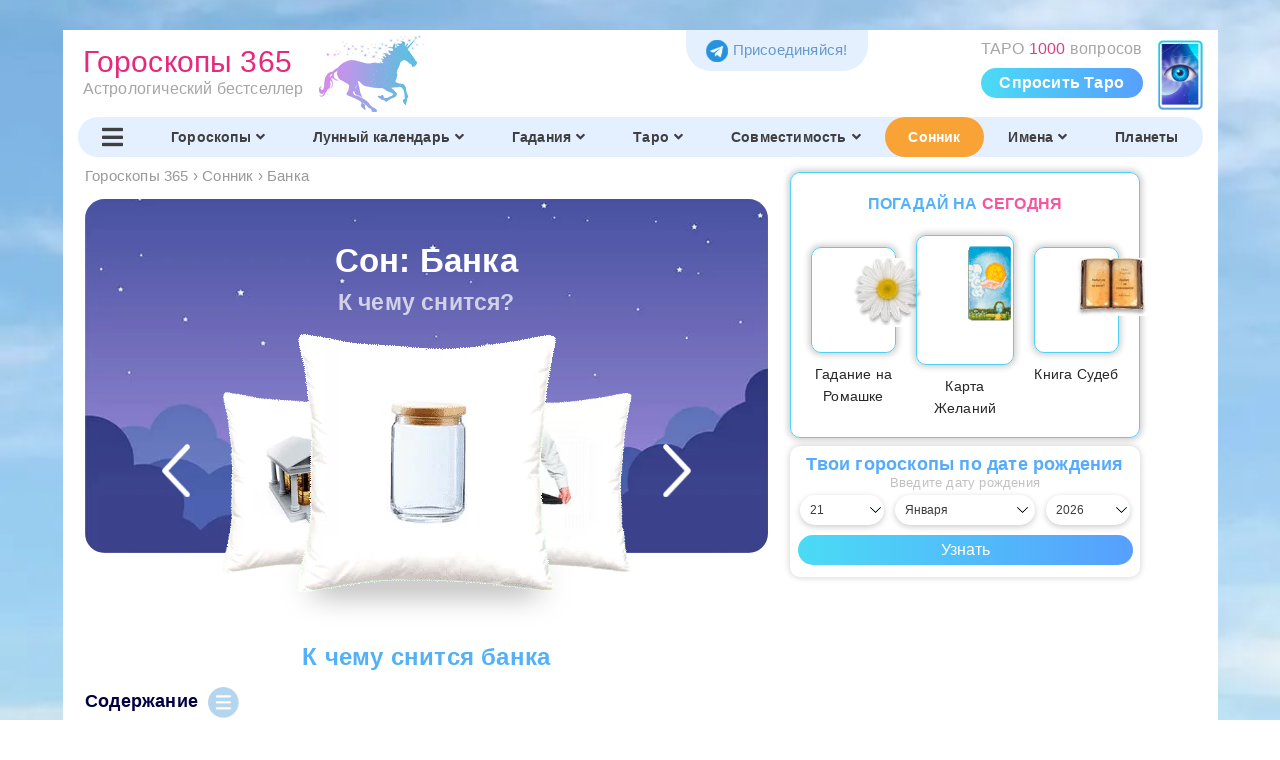

--- FILE ---
content_type: text/html; charset=UTF-8
request_url: https://goroskop365.ru/sonnik/snitsya-banka/
body_size: 31677
content:
<!DOCTYPE HTML>
<html lang="ru">
	<head>
		<title>Сонник Банка | ГОРОСКОПЫ 365</title>
		<meta charset="utf-8">
		<meta name="msapplication-TileColor" content="#ffffff">
		<meta name="msapplication-TileImage" content="/ms-icon-144x144.png">
		<meta name="theme-color" content="#ffffff">
		<!--<meta name="viewport" content="width=device-width, user-scalable=no">-->
		<meta name="robots" content="index,follow">
		<meta name="viewport" content="width=device-width, initial-scale=1.0">
		<meta name="author" content="Надежда Зима">
		<meta name="subject" content="">
				<meta name="description" content="К чему снится Банка – большой Сонник 365. Образ стеклянных банок во сне – символ запасов на будущее. Часто такие сны снятся тому, кто предчувствует ухудшение ситуации. Сон как бы напоминает человеку о необходимости заранее побеспокоиться о завтрашнем дне.">
		<meta name="Classification" content="К чему снится Банка – большой Сонник 365. Образ стеклянных банок во сне – символ запасов на будущее. Часто такие сны снятся тому, кто предчувствует ухудшение ситуации. Сон как бы напоминает человеку о необходимости заранее побеспокоиться о завтрашнем дне.">
		<meta name="Keywords" content="сонник, банка, к чему снится, толкование, сон, сновидение, надежда зима, сонник 365">
		<meta name="Language" content="Russian, русский">
		<meta name="Copyright" content="Надежда Зима">
		<meta name="Publisher" content="Надежда Зима">
		<meta name="distribution" content="Global">
		<meta name="p:domain_verify" content="da94a92f7548c20dace9bae09ea70ea7">
		<meta property="og:site_name" content="ГОРОСКОПЫ 365">
		<meta property="og:title" content="Сонник Банка | ГОРОСКОПЫ 365">
		<meta property="og:image" content="https://goroskop365.ru/img/daily/overall/hororound/overall.jpg">
		<meta property="og:description" content="К чему снится Банка – большой Сонник 365. Образ стеклянных банок во сне – символ запасов на будущее. Часто такие сны снятся тому, кто предчувствует ухудшение ситуации. Сон как бы напоминает человеку о необходимости заранее побеспокоиться о завтрашнем дне.">
		<meta property="og:url" content="https://goroskop365.ru/sonnik/snitsya-banka/">
		<meta property="og:type" content="article">
				<meta name="yandex-verification" content="d47fb0b944753af9" />
				<link rel="canonical" href="https://goroskop365.ru/sonnik/snitsya-banka/" />
		<link rel="apple-touch-icon" sizes="57x57" href="/apple-icon-57x57.png">
		<link rel="apple-touch-icon" sizes="60x60" href="/apple-icon-60x60.png">
		<link rel="apple-touch-icon" sizes="72x72" href="/apple-icon-72x72.png">
		<link rel="apple-touch-icon" sizes="76x76" href="/apple-icon-76x76.png">
		<link rel="apple-touch-icon" sizes="114x114" href="/apple-icon-114x114.png">
		<link rel="apple-touch-icon" sizes="120x120" href="/apple-icon-120x120.png">
		<link rel="apple-touch-icon" sizes="144x144" href="/apple-icon-144x144.png">
		<link rel="apple-touch-icon" sizes="152x152" href="/apple-icon-152x152.png">
		<link rel="apple-touch-icon" sizes="180x180" href="/apple-icon-180x180.png">
		<link rel="icon" type="image/png" sizes="192x192" href="/android-icon-192x192.png">
		<link rel="icon" type="image/png" sizes="32x32" href="/favicon-32x32.png">
		<link rel="icon" type="image/png" sizes="96x96" href="/favicon-96x96.png">
		<link rel="icon" type="image/png" sizes="16x16" href="/favicon-16x16.png">
		<link rel="manifest" href="/manifest.json">
		<link rel="author" href="https://goroskop365.ru/nadezhda-zima/">
		<link rel="preconnect" href="https://yandex.ru">
		<link rel="preconnect" href="https://s.luxcdn.com">
		<link rel="stylesheet" href="/css/style.min.css?cntr=63">
		<link rel="stylesheet" href="/css/media.min.css?cntr=63" media="(max-width:1680px)">
		<!--<link rel="stylesheet" href="/css/style.css">-->
		<!--<link rel="stylesheet" href="/css/media.css" media="(max-width:1680px)">-->
		<!--<link rel="stylesheet" href="/css/dropdown_mobile_menu.min.css" media="(max-width:600px)" >-->
				<!-- Google ads -->
		<!-- <script>
			(adsbygoogle = window.adsbygoogle || []).push({
				google_ad_client: "ca-pub-2627259256721239",
				enable_page_level_ads: true
			});
		</script> -->
				<link rel="stylesheet" href="/taro/slick/slick.min.css">
		<link rel="stylesheet" href="/taro/slick/slick-theme.min.css">
		<script src="/js/jquery-3.5.1.min.js"></script>
		<script src="/js/jquery.session.js"></script>
					</head>
	<body lang="ru">
	
		
					<div class="block ads mobile-hidden" style="margin: 15px auto; max-width: 77em; <!--height:250px;--> box-sizing: border-box; overflow: hidden;">
							</div>
	
		<nav id="mobileMenu"></nav>

		<!-- Дексктопная шапка -->
		<header class="desktop">

			<div class="row">
				<a href="/" class="logo">
					<div class="text">
						<span>Гороскопы 365</span><br>
						<span>Астрологический бестселлер</span>
					</div>
					<img src="/img/unicorn21.png" alt="Гороскопы 365">
				</a>

						<div class="nattop" style="padding-right: 60px; background-position: right 0px; background-image: url(/taro/gadanie/img/anons_top.png); margin-right:5px;">
				ТАРО <span style="color:#d94186;">1000</span> вопросов
				<a href="/taro/gadanie/">Спросить Таро</a>
				</div>
		
		<div class="lngtop">
			<a href="https://t.me/goroskop_365ru" target="_blank" aria-label="Присоединяйся в Telegram"><img src="/img/tgfoot.png" alt="telegram">Присоединяйся!</a>
		</div>

			</div>

			<!-- Навигация в шапке -->
			<div class="nav">
				<nav class="main" itemscope itemtype="http://schema.org/SiteNavigationElement">
					<div class="item"><a href="#" onclick="toggleMenu(); return false;" aria-label="Переключить меню"><i class="fas fa-bars"></i></a></div>
											<div class="item">
							<a href="/" itemprop="url">
								Гороскопы<i class='fas fa-angle-down'></i>							</a>
															<div class="dropdown">
									<div class="items">
																					<span class="fake-anchor" data-href="/">Гороскоп на сегодня, неделю, месяц</span>
																						<span class="fake-anchor" data-href="/2026-god/">Гороскоп на 2026 год</span>
																						<span class="fake-anchor" data-href="/natalnaya-karta/">Натальная карта</span>
																						<span class="fake-anchor" data-href="/zodiak/">Знаки Зодиака</span>
																						<span class="fake-anchor" data-href="/china/">Китайский гороскоп</span>
																						<span class="fake-anchor" data-href="/maya/">Гороскоп Майя</span>
																						<span class="fake-anchor" data-href="/goroskop-kitaj-zodiak/">Китайский + Зодиак</span>
																						<span class="fake-anchor" data-href="/podarki/">Подарки по Зодиаку</span>
																						<span class="fake-anchor" data-href="/zodiak/kamni-po-zodiaku/">Камни по Зодиаку</span>
																				</div>
								</div>
														</div>
												<div class="item">
							<a href="/lunnyj-kalendar/" itemprop="url">
								Лунный календарь<i class='fas fa-angle-down'></i>							</a>
															<div class="dropdown" style="left:-0.5em;">
									<div class="items">
																					<span class="fake-anchor" data-href="/lunnyj-kalendar/">Лунный календарь сегодня</span>
																						<span class="fake-anchor" data-href="/lunnyj-kalendar/strizhki/">Стрижки сегодня</span>
																						<span class="fake-anchor" data-href="/lunnyj-kalendar/strizhki-yanvar-2026/">Стрижки месяц</span>
																						<span class="fake-anchor" data-href="/lunnyj-kalendar/sadovod/">Лунный календарь садовода</span>
																						<span class="fake-anchor" data-href="/lunnyj-kalendar/lunnyj-den-segodnya/">Лунный день сегодня</span>
																						<span class="fake-anchor" data-href="/lunnyj-kalendar/1-lunnyj-den/">Все лунные дни</span>
																				</div>
								</div>
														</div>
												<div class="item">
							<a href="/gadaniya/" itemprop="url">
								Гадания<i class='fas fa-angle-down'></i>							</a>
															<div class="dropdown">
									<div class="items">
																					<span class="fake-anchor" data-href="/gadaniya/kniga-sudeb/">Книга Судеб</span>
																						<span class="fake-anchor" data-href="/taro/gadanie/">ТАРО 1000 Вопросов</span>
																						<span class="fake-anchor" data-href="/taro/master-taro/">Мастер Таро</span>
																						<span class="fake-anchor" data-href="/gadaniya/" onclick="$.session.set('allgadan', 1)">Все гадания</span>
																						<span class="fake-anchor" data-href="/gadaniya/gadaniya-na-lyubov/">На Любовь</span>
																						<span class="fake-anchor" data-href="/gadaniya/gadaniya-na-budushchee/">На Будущее</span>
																						<span class="fake-anchor" data-href="/gadaniya/na-zhelanie/">На Желание</span>
																						<span class="fake-anchor" data-href="/gadaniya/da-net/">Да-Нет</span>
																						<span class="fake-anchor" data-href="/gadaniya/na-den/">На День, год</span>
																						<span class="fake-anchor" data-href="/gadaniya/">Популярные</span>
																						<span class="fake-anchor" data-href="/taro/gadanie-na-otnosheniya/">На Отношения</span>
																						<span class="fake-anchor" data-href="/taro/">На Таро, картах</span>
																						<span class="fake-anchor" data-href="/taro/znachenie-kart/">Значение и сочетание Таро</span>
																						<span class="fake-anchor" data-href="/gadaniya/gadaniya-na-runah/">На Рунах</span>
																						<span class="fake-anchor" data-href="/gadaniya/po-knige/">На Книге</span>
																						<span class="fake-anchor" data-href="/gadaniya/na-monetah/">На Монетах</span>
																						<span class="fake-anchor" data-href="/gadaniya/na-kubikah/">На Спичках</span>
																						<span class="fake-anchor" data-href="/gadaniya/na-kubikah/">На Кубиках</span>
																						<span class="fake-anchor" data-href="/gadaniya/na-kofejnoj-gushche/">На Кофейной гуще</span>
																						<span class="fake-anchor" data-href="/gadaniya/interesnye/">Другие</span>
																				</div>
								</div>
														</div>
												<div class="item">
							<a href="/taro/" itemprop="url">
								Таро<i class='fas fa-angle-down'></i>							</a>
															<div class="dropdown" style="left:-0.5em;">
									<div class="items">
																					<span class="fake-anchor" data-href="/taro/">Все гадания на таро</span>
																						<span class="fake-anchor" data-href="/taro/znachenie-kart/">Значение карт таро</span>
																						<span class="fake-anchor" data-href="/taro/znachenie-kart/#pairs">Сочетание  карт таро</span>
																				</div>
								</div>
														</div>
												<div class="item">
							<a href="/sovmestimost/" itemprop="url">
								Совместимость<i class='fas fa-angle-down'></i>							</a>
															<div class="dropdown" style="left:-2em;">
									<div class="items">
																					<span class="fake-anchor" data-href="/sovmestimost/">Совместимость по Зодиаку</span>
																						<span class="fake-anchor" data-href="/sovmestimost-imen/">Совместимость по Именам</span>
																				</div>
								</div>
														</div>
												<div class="item active">
							<a href="/sonnik/" itemprop="url">
								Сонник							</a>
													</div>
												<div class="item">
							<a href="/imya/" itemprop="url">
								Имена<i class='fas fa-angle-down'></i>							</a>
															<div class="dropdown" style="left:0em;">
									<div class="items">
																					<span class="fake-anchor" data-href="/imya/">Имена</span>
																						<span class="fake-anchor" data-href="/imeniny/">Именины</span>
																						<span class="fake-anchor" data-href="/sovmestimost-imen/">Совместимость имен</span>
																				</div>
								</div>
														</div>
												<div class="item">
							<a href="/planeta/" itemprop="url">
								Планеты							</a>
													</div>
										</nav>

							</div>
		</header>

		<!-- Мобильная шапка -->
		<header class="mobile">
			<div class="header">
				<div class="title">
					<a href="/" class="home">
						<img class="logo" src="/android-icon-72x72.png" alt="лого">
						<span>Гороскопы 365</span>
					</a>
				</div>

		<div>
		<span class="tg"><a href="https://t.me/goroskop_365ru" target="_blank" aria-label="Присоединяйся в Telegram"><img src="/img/tgfoot.png" alt="telegram"></a></span>
				<a class="menu-button" href="#" onClick="toggleMenu();" aria-label="Переключить меню">
					<img src="/img/menu/menu.png" alt="Меню">
				</a>
		</div>
			</div>

			<div class="nav-container">
				<nav class="main-menu scroll-to-active">
											<a href="/">
							<img src="/img/menu/mobile20/top/gor.png" alt="Гороскопы иконка">
							<span>Гороскопы</span>
						</a>
												<a href="/2026-god/">
							<img src="/img/menu/mobile20/top/godnxt.png" alt="2026 год иконка">
							<span>2026 год</span>
						</a>
												<a href="/gadaniya/">
							<img src="/img/menu/mobile20/top/gad.png" alt="Гадания иконка">
							<span>Гадания</span>
						</a>
												<a href="/lunnyj-kalendar/">
							<img src="/img/menu/mobile20/top/lun.png" alt="Лунный календарь иконка">
							<span>Лунный календарь</span>
						</a>
												<a href="/natalnaya-karta/">
							<img src="/img/menu/mobile20/top/nat.png" alt="Натальная карта иконка">
							<span>Натальная карта</span>
						</a>
												<a href="/sovmestimost/">
							<img src="/img/menu/mobile20/top/sov.png" alt="Совместимость иконка">
							<span>Совместимость</span>
						</a>
												<a href="/sonnik/" class="active">
							<img src="/img/menu/mobile20/sonnik.png" alt="Сонник иконка">
							<span>Сонник</span>
						</a>
												<a href="/imya/">
							<img src="/img/menu/mobile20/top/im.png" alt="Имена иконка">
							<span>Имена</span>
						</a>
												<a href="/imeniny/">
							<img src="/img/menu/mobile20/top/imn.png" alt="Именины иконка">
							<span>Именины</span>
						</a>
												<a href="/planeta/">
							<img src="/img/menu/mobile20/top/pl.png" alt="Планеты иконка">
							<span>Планеты</span>
						</a>
										</nav>
			</div>

										<div class="nav-container">
					<nav class="sub-menu scroll-to-active">
													<a href="/sonnik/a/" class="style-0">
								А							</a>
														<a href="/sonnik/b/" class="style-1">
								Б							</a>
														<a href="/sonnik/v/" class="style-2">
								В							</a>
														<a href="/sonnik/g/" class="style-3">
								Г							</a>
														<a href="/sonnik/d/" class="style-0">
								Д							</a>
														<a href="/sonnik/e/" class="style-1">
								Е							</a>
														<a href="/sonnik/zh/" class="style-2">
								Ж							</a>
														<a href="/sonnik/z/" class="style-3">
								З							</a>
														<a href="/sonnik/i/" class="style-0">
								И							</a>
														<a href="/sonnik/j/" class="style-1">
								Й							</a>
														<a href="/sonnik/k/" class="style-2">
								К							</a>
														<a href="/sonnik/l/" class="style-3">
								Л							</a>
														<a href="/sonnik/m/" class="style-0">
								М							</a>
														<a href="/sonnik/n/" class="style-1">
								Н							</a>
														<a href="/sonnik/o/" class="style-2">
								О							</a>
														<a href="/sonnik/p/" class="style-3">
								П							</a>
														<a href="/sonnik/r/" class="style-0">
								Р							</a>
														<a href="/sonnik/s/" class="style-1">
								С							</a>
														<a href="/sonnik/t/" class="style-2">
								Т							</a>
														<a href="/sonnik/u/" class="style-3">
								У							</a>
														<a href="/sonnik/f/" class="style-0">
								Ф							</a>
														<a href="/sonnik/h/" class="style-1">
								Х							</a>
														<a href="/sonnik/c/" class="style-2">
								Ц							</a>
														<a href="/sonnik/ch/" class="style-3">
								Ч							</a>
														<a href="/sonnik/sh/" class="style-0">
								Ш							</a>
														<a href="/sonnik/shch/" class="style-1">
								Щ							</a>
														<a href="/sonnik/eh/" class="style-2">
								Э							</a>
														<a href="/sonnik/yu/" class="style-3">
								Ю							</a>
														<a href="/sonnik/ya/" class="style-0">
								Я							</a>
												</nav>
				</div>
					</header>


		<div id="main">
			<div id="main_content">
				
				<div id="main_content_main">
					
					
					
					
					

											<div class="block article" itemscope itemtype="https://schema.org/Article">
							<div class="header_desktop">
															<ol class="breadcrumbs" itemscope itemtype="https://schema.org/BreadcrumbList">
									<li itemprop="itemListElement" itemscope
		itemtype="https://schema.org/ListItem"><a href="/" itemprop="item"><span itemprop="name">Гороскопы 365</span></a><meta itemprop="position" content="1" /></li>
																			<li>›</li>
										<li itemprop="itemListElement" itemscope itemtype="https://schema.org/ListItem">
											<a itemprop="item" href="/sonnik/">
												<span itemprop="name">Сонник</span>
											</a>
											<meta itemprop="position" content="1" />
										</li>
																			<li>›</li>
										<li itemprop="itemListElement" itemscope itemtype="https://schema.org/ListItem">
											<a itemprop="item" href="/sonnik/snitsya-banka/">
												<span itemprop="name">Банка</span>
											</a>
											<meta itemprop="position" content="2" />
										</li>
																	</ol>

								<div id="backlnk"></div>
								<script>
								if (location.hash=="#podarok")
								{
								document.getElementById("backlnk").innerHTML='<a href="#" onclick="history.go(-1); return false;" class="blue"><< Вернутся назад к Подаркам</a>';
								}
								if (location.hash=="#segodnya")
								{
								document.getElementById("backlnk").innerHTML='<a href="#" onclick="history.go(-1); return false;" class="blue"><< Назад к гороскопу на сегодня</a>';
								}
								if (location.hash=="#zavtra")
								{
								document.getElementById("backlnk").innerHTML='<a href="#" onclick="history.go(-1); return false;" class="blue"><< Назад к гороскопу на завтра</a>';
								}
								if (location.hash=="#gadaniye")
								{
								document.getElementById("backlnk").innerHTML='<a href="#" onclick="history.go(-1); return false;" class="red"><< Назад к твоему гаданию</a>';
								}
								backlnk=$.session.get('backlnk');
								if (backlnk!='' && backlnk!=undefined)
									{
									document.getElementById("backlnk").innerHTML=backlnk;
									$.session.remove('backlnk');
									}
								</script>

							
							
							<span itemprop="name" content="Сон: Банка"></span><span itemprop="headline" content="Сонник Банка | ГОРОСКОПЫ 365"></span><span itemprop="author" content="Надежда Зима"></span><meta itemprop="image" content="https://goroskop365.ru/img/unicorn20.png" />							</div>

							<div class="content">
								<article class="article_text">

									
									<div class='content_wrapper' id='content_wrapper'>
	
									</div>
									
									<div class="clear"></div>



									
									


									
					
					
									
					
					<!--Блок ссылок Любовь-Работа-->
									
					
									
									<!--Блок ссылок Любовь-Работа-->
									
								</article>


							</div>
						</div>
					

					

				<!--Зна зодиака в сочетании с восточным гороскопом -->
					
					<!--Блок Именины по месяцам-->
					
					<!--Календарь именин по именам-->
					
					<!--Самые популярные гадания онлайн-->
					
					
			
					
											<div class="block custom dreams-block">
						<link rel="stylesheet" href="/css/sonnik.min.css?cntr=63">
<script src="/js/sonnik.min.js?cntr=63" async></script><section class="header">
	<a name="sonniki"></a>
	<h1>Сон: Банка</h1>
	<h3>К чему снится?</h3>

	<div class="pillow-container">
		<div class="shadow"></div>
		<a href="/sonnik/snitsya-bank/#sonniki" title="Банк" class="pillow left" style="background-image: url('/img/sonnik/key/bank.png'); "></a>
		<a href="/sonnik/snitsya-bankrot/#sonniki" title="Банкрот" class="pillow right" style="background-image: url('/img/sonnik/key/bankrot.png'); "></a>
		<div class="pillow main" style="background-image: url('/img/sonnik/key/banka.png'); "></div>
	</div>
</section>
<div class="ads mobile-shown yandex-above-content" style="margin: 0;"><div style="overflow-x: scroll; width: calc(100vw - 2em); ">
	<!-- Yandex.RTB R-A-1509908-2 -->
	<div id="yandex_rtb_R-A-1509908-2"></div>
	<script>$(window).on('load', function(){
	window.yaContextCb.push(()=>{
	Ya.Context.AdvManager.render({
		renderTo: 'yandex_rtb_R-A-1509908-2',
		blockId: 'R-A-1509908-2'
	})
	})
	});</script>
</div></div>
<h2 class="dreams-title">К чему снится банка</h2><div class="sodyear">
		<div class="listcontentsttl">Содержание</div>
		<ul class="listcontents"><li data-id="intro">Сон Банка: значение</li><li data-id="vars">Варианты сна на тему "Банка"</li><li data-id="emotions">Банка. Что означают эмоции в этом сне?</li><li data-id="taro">Карта Таро для этого сна - Четверка Пентаклей</li><li data-id="dream">Сбудется или нет сегодняшний сон?</li><li data-id="list">Банка в 25 Сонниках</li><li data-id="people">Примеры толкования снов</li><li data-id="similar">Похожие сны</li><li data-id="search">Поиск по Соннику</li><li data-id="tg">Сон "Банка": Толковать в Телеграм бесплатно</li></ul>
	</div>
	<style>
	.sodyear{
		margin:1em 0;
	}
	</style>
	<script>
	$(".listcontentsttl").on("click", function () {
					if ($(this).hasClass("act")) {
						$(".listcontents").hide();
						$(this).removeClass("act")
					}
					else {
						$(".listcontents").show();
						$(this).addClass("act")
					}
				});
				
	$(".listcontents li").on("click", function () {
					if ($(this).data("id")=="tg")
						{
						window.open("https://t.me/Sonnik365Bot", "_blank");
						}
					else 
						{
						$("html, body").animate({
							scrollTop: $("#"+$(this).data("id")).offset().top - $(".sonnik-search-top").height()
						}, 1);
						}
				});
	</script><div class="dream" id="intro">Образ стеклянных банок во сне – символ запасов на будущее. Часто такие сны снятся тому, кто предчувствует ухудшение ситуации. Сон как бы напоминает человеку о необходимости заранее побеспокоиться о завтрашнем дне.</div><div class="dream full" style="padding:0; box-shadow:none; margin:0;" id="vars">
							<div class="top">
								<div class="author-bg author365">
									<div class="author-pic" style="background-image: url('/img/sonnik/book/sonnik-365.png');"></div>
								</div>
								<h2>Банка. Сонник 365</h2>
							</div>
							</div><div class="dream lunleft">
							<div class="top"><h2>Если банки полные или во сне вы их наполняете продуктами</h2></div>
							Значит, дела ваши продвигаются успешно.

							<img src="/img/sonnik/lb.png" alt="image">
							</div><div class="dream lunleft">
							<div class="top"><h2>Сон о пустых банках</h2></div>
							Предвещают возможный упадок и нужду. Подумайте, хорошо ли вы обставили и продумали свои дела?

							<img src="/img/sonnik/lf.png" alt="image">
							</div><div class="dream lunleft">
							<div class="top"><h2>Приснились разбитые стеклянные банки, медицинские банки</h2></div>
							Признак того, что неудачи ваши могут быть крайне болезненными. Нередко такие сны предупреждают о скорых проблемах со здоровьем.
							<img src="/img/sonnik/lb.png" alt="image">
							</div><div class="dream lunleft">
							<div class="top"><h2>Молоко в банке</h2></div>
							Молоко в банке символизирует плодородие, материнство, питание и защиту. Если молоко в банке свежее и чистое, это предвещает процветание и укрепление отношений. Если же молоко в банке прокисло или испортилось, это может означать проблемы в общении с близкими или неудачи в деловой сфере.
							<img src="/img/sonnik/lf.png" alt="image">
							</div><div class="dream lunleft">
							<div class="top"><h2>Видеть во сне банку огурцов</h2></div>
							<p>Банка огурцов во сне символизирует долгую и успешную жизнь, полную здоровья и богатства. Огурцы в банке предвещают обилие и процветание. Видеть такой сон - призыв следовать своим мечтам и стремиться к достижению поставленных целей, уверенности в завтрашнем дне и благополучии.</p><p class="sonnikmore"><a href="/sonnik/sonnik-goroskopy-365/" class="arrowmore">Сонник «Гороскопы 365»</a></p><div class="entry-social balgodni">
 <div class="social-buttons">
	 <span class="social-button2"><span class="like"><i class="far fa-thumbs-up"></i><i class="likeres">17017 Нравится</i></span></span><span class="social-button2"><span class="share"><i class="fas fa-share-alt"></i><span class="mobile-hidden">Поделиться</span></span></span>
	<div class="poplink">
	<a onclick="socialShareClick(this)" rel="nofollow noopener" target="_blank" href="https://vk.com/share.php?url=https%3A%2F%2Fgoroskop365.ru%2Fsonnik%2Fsnitsya-banka%2F&title=%D0%A1%D0%BE%D0%BD%3A+%D0%91%D0%B0%D0%BD%D0%BA%D0%B0&image=https%3A%2F%2Fgoroskop365.ru%2Fimg%2Fsonnik%2Fkey%2Fbanka.png" class="social-button-v2 vk"><i class="fab fa-vk"></i></a>
	<a onclick="socialShareClick(this)" rel="nofollow noopener" target="_blank" href="https://www.facebook.com/sharer.php?src=sp&u=https%3A%2F%2Fgoroskop365.ru%2Fsonnik%2Fsnitsya-banka%2F&title=%D0%A1%D0%BE%D0%BD%3A+%D0%91%D0%B0%D0%BD%D0%BA%D0%B0&picture=https%3A%2F%2Fgoroskop365.ru%2Fimg%2Fsonnik%2Fkey%2Fbanka.png" class="social-button-v2 fb"><i class="fab fa-facebook-f"></i></a>
	<a onclick="socialShareClick(this)" rel="nofollow noopener" target="_blank" href="https://t.me/share/url?url=https%3A%2F%2Fgoroskop365.ru%2Fsonnik%2Fsnitsya-banka%2F" class="social-button-v2 tl"><i class="fab fa-telegram-plane"></i></a>
	<a onclick="socialShareClick(this)" rel="nofollow noopener" target="_blank" href="https://connect.ok.ru/offer?url=https%3A%2F%2Fgoroskop365.ru%2Fsonnik%2Fsnitsya-banka%2F&title=%D0%A1%D0%BE%D0%BD%3A+%D0%91%D0%B0%D0%BD%D0%BA%D0%B0&imageUrl=https%3A%2F%2Fgoroskop365.ru%2Fimg%2Fsonnik%2Fkey%2Fbanka.png" class="social-button-v2 ok"><i class="fab fa-odnoklassniki"></i></a>
	<a onclick="socialShareClick(this)" rel="nofollow noopener" target="_blank" href="https://api.whatsapp.com/send?text=%D0%A1%D0%BE%D0%BD%3A+%D0%91%D0%B0%D0%BD%D0%BA%D0%B0%20https%3A%2F%2Fgoroskop365.ru%2Fsonnik%2Fsnitsya-banka%2F" class="social-button-v2 wa"><i class="fab fa-whatsapp"></i></a>
	<a onclick="copylnk(this)" rel="nofollow noopener" target="_blank" href="https://goroskop365.ru/sonnik/snitsya-banka/" class="social-button-v2 cl"><i class="fas fa-link"></i><div>Скопировать ссылку</div></a>
	<a onclick="$('.poplink').hide(); return false;" rel="nofollow noopener" target="_blank" href="#" class="social-button-v2 close"><i class="fas fa-times"></i></a>
	</div>
 </div>
</div>
							<img src="/img/sonnik/lb.png" alt="image">
							</div><div class="openall2">открыть все варианты <i class="fas fa-angle-down"></i></div>
				<div class="closeall2">закрыть все варианты <i class="fas fa-angle-up"></i></div><div class="dream expandable alsodream ad1">
							<div class="top">
								<div class="author-bg">
									<div class="author-pic"><i class="fas fa-moon"></i></div>
								</div>
								<h2>К чему снится пустая банка</h2>
								<div class="expand"></div>
							</div>
							<div class="body-container" style="margin-bottom:0;">
								<div class="body">Сон о пустой банке может указывать на чувство опустошенности и незавершенности. Возможно, вы чувствуете, что что-то важное ускользает из ваших рук, или что ваши усилия напрасны. Этот сон призывает к самопониманию и поиску новых способов наполнить свою жизнь смыслом и целью.<div class="entry-social balgodni">
 <div class="social-buttons">
	 <span class="social-button2"><span class="like"><i class="far fa-thumbs-up"></i><i class="likeres">17017 Нравится</i></span></span><span class="social-button2"><span class="share"><i class="fas fa-share-alt"></i><span class="mobile-hidden">Поделиться</span></span></span>
	<div class="poplink">
	<a onclick="socialShareClick(this)" rel="nofollow noopener" target="_blank" href="https://vk.com/share.php?url=https%3A%2F%2Fgoroskop365.ru%2Fsonnik%2Fsnitsya-banka%2F&title=%D0%A1%D0%BE%D0%BD%3A+%D0%91%D0%B0%D0%BD%D0%BA%D0%B0&image=https%3A%2F%2Fgoroskop365.ru%2Fimg%2Fsonnik%2Fkey%2Fbanka.png" class="social-button-v2 vk"><i class="fab fa-vk"></i></a>
	<a onclick="socialShareClick(this)" rel="nofollow noopener" target="_blank" href="https://www.facebook.com/sharer.php?src=sp&u=https%3A%2F%2Fgoroskop365.ru%2Fsonnik%2Fsnitsya-banka%2F&title=%D0%A1%D0%BE%D0%BD%3A+%D0%91%D0%B0%D0%BD%D0%BA%D0%B0&picture=https%3A%2F%2Fgoroskop365.ru%2Fimg%2Fsonnik%2Fkey%2Fbanka.png" class="social-button-v2 fb"><i class="fab fa-facebook-f"></i></a>
	<a onclick="socialShareClick(this)" rel="nofollow noopener" target="_blank" href="https://t.me/share/url?url=https%3A%2F%2Fgoroskop365.ru%2Fsonnik%2Fsnitsya-banka%2F" class="social-button-v2 tl"><i class="fab fa-telegram-plane"></i></a>
	<a onclick="socialShareClick(this)" rel="nofollow noopener" target="_blank" href="https://connect.ok.ru/offer?url=https%3A%2F%2Fgoroskop365.ru%2Fsonnik%2Fsnitsya-banka%2F&title=%D0%A1%D0%BE%D0%BD%3A+%D0%91%D0%B0%D0%BD%D0%BA%D0%B0&imageUrl=https%3A%2F%2Fgoroskop365.ru%2Fimg%2Fsonnik%2Fkey%2Fbanka.png" class="social-button-v2 ok"><i class="fab fa-odnoklassniki"></i></a>
	<a onclick="socialShareClick(this)" rel="nofollow noopener" target="_blank" href="https://api.whatsapp.com/send?text=%D0%A1%D0%BE%D0%BD%3A+%D0%91%D0%B0%D0%BD%D0%BA%D0%B0%20https%3A%2F%2Fgoroskop365.ru%2Fsonnik%2Fsnitsya-banka%2F" class="social-button-v2 wa"><i class="fab fa-whatsapp"></i></a>
	<a onclick="copylnk(this)" rel="nofollow noopener" target="_blank" href="https://goroskop365.ru/sonnik/snitsya-banka/" class="social-button-v2 cl"><i class="fas fa-link"></i><div>Скопировать ссылку</div></a>
	<a onclick="$('.poplink').hide(); return false;" rel="nofollow noopener" target="_blank" href="#" class="social-button-v2 close"><i class="fas fa-times"></i></a>
	</div>
 </div>
</div></div>
							</div>
							</div><div class="dream expandable alsodream ad2">
							<div class="top">
								<div class="author-bg">
									<div class="author-pic"><i class="fas fa-moon"></i></div>
								</div>
								<h2>К чему снится покупать банки</h2>
								<div class="expand"></div>
							</div>
							<div class="body-container" style="margin-bottom:0;">
								<div class="body">Покупка банок во сне символизирует желание сохранить что-то ценное или скрыть что-то важное от посторонних глаз. Этот образ также может указывать на потребность в укреплении своих ресурсов и обеспечении финансовой стабильности.<div class="entry-social balgodni">
 <div class="social-buttons">
	 <span class="social-button2"><span class="like"><i class="far fa-thumbs-up"></i><i class="likeres">17017 Нравится</i></span></span><span class="social-button2"><span class="share"><i class="fas fa-share-alt"></i><span class="mobile-hidden">Поделиться</span></span></span>
	<div class="poplink">
	<a onclick="socialShareClick(this)" rel="nofollow noopener" target="_blank" href="https://vk.com/share.php?url=https%3A%2F%2Fgoroskop365.ru%2Fsonnik%2Fsnitsya-banka%2F&title=%D0%A1%D0%BE%D0%BD%3A+%D0%91%D0%B0%D0%BD%D0%BA%D0%B0&image=https%3A%2F%2Fgoroskop365.ru%2Fimg%2Fsonnik%2Fkey%2Fbanka.png" class="social-button-v2 vk"><i class="fab fa-vk"></i></a>
	<a onclick="socialShareClick(this)" rel="nofollow noopener" target="_blank" href="https://www.facebook.com/sharer.php?src=sp&u=https%3A%2F%2Fgoroskop365.ru%2Fsonnik%2Fsnitsya-banka%2F&title=%D0%A1%D0%BE%D0%BD%3A+%D0%91%D0%B0%D0%BD%D0%BA%D0%B0&picture=https%3A%2F%2Fgoroskop365.ru%2Fimg%2Fsonnik%2Fkey%2Fbanka.png" class="social-button-v2 fb"><i class="fab fa-facebook-f"></i></a>
	<a onclick="socialShareClick(this)" rel="nofollow noopener" target="_blank" href="https://t.me/share/url?url=https%3A%2F%2Fgoroskop365.ru%2Fsonnik%2Fsnitsya-banka%2F" class="social-button-v2 tl"><i class="fab fa-telegram-plane"></i></a>
	<a onclick="socialShareClick(this)" rel="nofollow noopener" target="_blank" href="https://connect.ok.ru/offer?url=https%3A%2F%2Fgoroskop365.ru%2Fsonnik%2Fsnitsya-banka%2F&title=%D0%A1%D0%BE%D0%BD%3A+%D0%91%D0%B0%D0%BD%D0%BA%D0%B0&imageUrl=https%3A%2F%2Fgoroskop365.ru%2Fimg%2Fsonnik%2Fkey%2Fbanka.png" class="social-button-v2 ok"><i class="fab fa-odnoklassniki"></i></a>
	<a onclick="socialShareClick(this)" rel="nofollow noopener" target="_blank" href="https://api.whatsapp.com/send?text=%D0%A1%D0%BE%D0%BD%3A+%D0%91%D0%B0%D0%BD%D0%BA%D0%B0%20https%3A%2F%2Fgoroskop365.ru%2Fsonnik%2Fsnitsya-banka%2F" class="social-button-v2 wa"><i class="fab fa-whatsapp"></i></a>
	<a onclick="copylnk(this)" rel="nofollow noopener" target="_blank" href="https://goroskop365.ru/sonnik/snitsya-banka/" class="social-button-v2 cl"><i class="fas fa-link"></i><div>Скопировать ссылку</div></a>
	<a onclick="$('.poplink').hide(); return false;" rel="nofollow noopener" target="_blank" href="#" class="social-button-v2 close"><i class="fas fa-times"></i></a>
	</div>
 </div>
</div></div>
							</div>
							</div><div class="dream expandable alsodream ad3">
							<div class="top">
								<div class="author-bg">
									<div class="author-pic"><i class="fas fa-moon"></i></div>
								</div>
								<h2>Банка помидоров</h2>
								<div class="expand"></div>
							</div>
							<div class="body-container" style="margin-bottom:0;">
								<div class="body">Банка помидоров в сновидении символизирует богатство, изобилие и процветание. Возможно, вы находитесь в периоде финансового успеха и достигнутых целей. Также это может указывать на необходимость хранить свои ресурсы и быть бережливым в расходах. В целом, такой сон говорит о благополучии и удаче в жизни.<div class="entry-social balgodni">
 <div class="social-buttons">
	 <span class="social-button2"><span class="like"><i class="far fa-thumbs-up"></i><i class="likeres">17017 Нравится</i></span></span><span class="social-button2"><span class="share"><i class="fas fa-share-alt"></i><span class="mobile-hidden">Поделиться</span></span></span>
	<div class="poplink">
	<a onclick="socialShareClick(this)" rel="nofollow noopener" target="_blank" href="https://vk.com/share.php?url=https%3A%2F%2Fgoroskop365.ru%2Fsonnik%2Fsnitsya-banka%2F&title=%D0%A1%D0%BE%D0%BD%3A+%D0%91%D0%B0%D0%BD%D0%BA%D0%B0&image=https%3A%2F%2Fgoroskop365.ru%2Fimg%2Fsonnik%2Fkey%2Fbanka.png" class="social-button-v2 vk"><i class="fab fa-vk"></i></a>
	<a onclick="socialShareClick(this)" rel="nofollow noopener" target="_blank" href="https://www.facebook.com/sharer.php?src=sp&u=https%3A%2F%2Fgoroskop365.ru%2Fsonnik%2Fsnitsya-banka%2F&title=%D0%A1%D0%BE%D0%BD%3A+%D0%91%D0%B0%D0%BD%D0%BA%D0%B0&picture=https%3A%2F%2Fgoroskop365.ru%2Fimg%2Fsonnik%2Fkey%2Fbanka.png" class="social-button-v2 fb"><i class="fab fa-facebook-f"></i></a>
	<a onclick="socialShareClick(this)" rel="nofollow noopener" target="_blank" href="https://t.me/share/url?url=https%3A%2F%2Fgoroskop365.ru%2Fsonnik%2Fsnitsya-banka%2F" class="social-button-v2 tl"><i class="fab fa-telegram-plane"></i></a>
	<a onclick="socialShareClick(this)" rel="nofollow noopener" target="_blank" href="https://connect.ok.ru/offer?url=https%3A%2F%2Fgoroskop365.ru%2Fsonnik%2Fsnitsya-banka%2F&title=%D0%A1%D0%BE%D0%BD%3A+%D0%91%D0%B0%D0%BD%D0%BA%D0%B0&imageUrl=https%3A%2F%2Fgoroskop365.ru%2Fimg%2Fsonnik%2Fkey%2Fbanka.png" class="social-button-v2 ok"><i class="fab fa-odnoklassniki"></i></a>
	<a onclick="socialShareClick(this)" rel="nofollow noopener" target="_blank" href="https://api.whatsapp.com/send?text=%D0%A1%D0%BE%D0%BD%3A+%D0%91%D0%B0%D0%BD%D0%BA%D0%B0%20https%3A%2F%2Fgoroskop365.ru%2Fsonnik%2Fsnitsya-banka%2F" class="social-button-v2 wa"><i class="fab fa-whatsapp"></i></a>
	<a onclick="copylnk(this)" rel="nofollow noopener" target="_blank" href="https://goroskop365.ru/sonnik/snitsya-banka/" class="social-button-v2 cl"><i class="fas fa-link"></i><div>Скопировать ссылку</div></a>
	<a onclick="$('.poplink').hide(); return false;" rel="nofollow noopener" target="_blank" href="#" class="social-button-v2 close"><i class="fas fa-times"></i></a>
	</div>
 </div>
</div></div>
							</div>
							</div><div class="dream expandable alsodream ad4">
							<div class="top">
								<div class="author-bg">
									<div class="author-pic"><i class="fas fa-moon"></i></div>
								</div>
								<h2>Сон про разбитую банку</h2>
								<div class="expand"></div>
							</div>
							<div class="body-container" style="margin-bottom:0;">
								<div class="body">Сон о разбитой банке предвещает финансовые потери и материальные проблемы. Возможно, вы столкнетесь с непредвиденными расходами или убытками. Будьте бдительны в финансовых вопросах и старательно следите за своим бюджетом, чтобы избежать финансовых затруднений.<div class="entry-social balgodni">
 <div class="social-buttons">
	 <span class="social-button2"><span class="like"><i class="far fa-thumbs-up"></i><i class="likeres">17017 Нравится</i></span></span><span class="social-button2"><span class="share"><i class="fas fa-share-alt"></i><span class="mobile-hidden">Поделиться</span></span></span>
	<div class="poplink">
	<a onclick="socialShareClick(this)" rel="nofollow noopener" target="_blank" href="https://vk.com/share.php?url=https%3A%2F%2Fgoroskop365.ru%2Fsonnik%2Fsnitsya-banka%2F&title=%D0%A1%D0%BE%D0%BD%3A+%D0%91%D0%B0%D0%BD%D0%BA%D0%B0&image=https%3A%2F%2Fgoroskop365.ru%2Fimg%2Fsonnik%2Fkey%2Fbanka.png" class="social-button-v2 vk"><i class="fab fa-vk"></i></a>
	<a onclick="socialShareClick(this)" rel="nofollow noopener" target="_blank" href="https://www.facebook.com/sharer.php?src=sp&u=https%3A%2F%2Fgoroskop365.ru%2Fsonnik%2Fsnitsya-banka%2F&title=%D0%A1%D0%BE%D0%BD%3A+%D0%91%D0%B0%D0%BD%D0%BA%D0%B0&picture=https%3A%2F%2Fgoroskop365.ru%2Fimg%2Fsonnik%2Fkey%2Fbanka.png" class="social-button-v2 fb"><i class="fab fa-facebook-f"></i></a>
	<a onclick="socialShareClick(this)" rel="nofollow noopener" target="_blank" href="https://t.me/share/url?url=https%3A%2F%2Fgoroskop365.ru%2Fsonnik%2Fsnitsya-banka%2F" class="social-button-v2 tl"><i class="fab fa-telegram-plane"></i></a>
	<a onclick="socialShareClick(this)" rel="nofollow noopener" target="_blank" href="https://connect.ok.ru/offer?url=https%3A%2F%2Fgoroskop365.ru%2Fsonnik%2Fsnitsya-banka%2F&title=%D0%A1%D0%BE%D0%BD%3A+%D0%91%D0%B0%D0%BD%D0%BA%D0%B0&imageUrl=https%3A%2F%2Fgoroskop365.ru%2Fimg%2Fsonnik%2Fkey%2Fbanka.png" class="social-button-v2 ok"><i class="fab fa-odnoklassniki"></i></a>
	<a onclick="socialShareClick(this)" rel="nofollow noopener" target="_blank" href="https://api.whatsapp.com/send?text=%D0%A1%D0%BE%D0%BD%3A+%D0%91%D0%B0%D0%BD%D0%BA%D0%B0%20https%3A%2F%2Fgoroskop365.ru%2Fsonnik%2Fsnitsya-banka%2F" class="social-button-v2 wa"><i class="fab fa-whatsapp"></i></a>
	<a onclick="copylnk(this)" rel="nofollow noopener" target="_blank" href="https://goroskop365.ru/sonnik/snitsya-banka/" class="social-button-v2 cl"><i class="fas fa-link"></i><div>Скопировать ссылку</div></a>
	<a onclick="$('.poplink').hide(); return false;" rel="nofollow noopener" target="_blank" href="#" class="social-button-v2 close"><i class="fas fa-times"></i></a>
	</div>
 </div>
</div></div>
							</div>
							</div><div class="dream expandable alsodream ad5">
							<div class="top">
								<div class="author-bg">
									<div class="author-pic"><i class="fas fa-moon"></i></div>
								</div>
								<h2>Видеть во сне стеклянную банку</h2>
								<div class="expand"></div>
							</div>
							<div class="body-container" style="margin-bottom:0;">
								<div class="body">Стеклянная банка во сне символизирует сохранение и накопление эмоций, мыслей или секретов. Может указывать на желание скрыть что-то важное или сохранить в памяти. Также может предвещать удачные инвестиции или накопления материальных ценностей.<div class="entry-social balgodni">
 <div class="social-buttons">
	 <span class="social-button2"><span class="like"><i class="far fa-thumbs-up"></i><i class="likeres">17017 Нравится</i></span></span><span class="social-button2"><span class="share"><i class="fas fa-share-alt"></i><span class="mobile-hidden">Поделиться</span></span></span>
	<div class="poplink">
	<a onclick="socialShareClick(this)" rel="nofollow noopener" target="_blank" href="https://vk.com/share.php?url=https%3A%2F%2Fgoroskop365.ru%2Fsonnik%2Fsnitsya-banka%2F&title=%D0%A1%D0%BE%D0%BD%3A+%D0%91%D0%B0%D0%BD%D0%BA%D0%B0&image=https%3A%2F%2Fgoroskop365.ru%2Fimg%2Fsonnik%2Fkey%2Fbanka.png" class="social-button-v2 vk"><i class="fab fa-vk"></i></a>
	<a onclick="socialShareClick(this)" rel="nofollow noopener" target="_blank" href="https://www.facebook.com/sharer.php?src=sp&u=https%3A%2F%2Fgoroskop365.ru%2Fsonnik%2Fsnitsya-banka%2F&title=%D0%A1%D0%BE%D0%BD%3A+%D0%91%D0%B0%D0%BD%D0%BA%D0%B0&picture=https%3A%2F%2Fgoroskop365.ru%2Fimg%2Fsonnik%2Fkey%2Fbanka.png" class="social-button-v2 fb"><i class="fab fa-facebook-f"></i></a>
	<a onclick="socialShareClick(this)" rel="nofollow noopener" target="_blank" href="https://t.me/share/url?url=https%3A%2F%2Fgoroskop365.ru%2Fsonnik%2Fsnitsya-banka%2F" class="social-button-v2 tl"><i class="fab fa-telegram-plane"></i></a>
	<a onclick="socialShareClick(this)" rel="nofollow noopener" target="_blank" href="https://connect.ok.ru/offer?url=https%3A%2F%2Fgoroskop365.ru%2Fsonnik%2Fsnitsya-banka%2F&title=%D0%A1%D0%BE%D0%BD%3A+%D0%91%D0%B0%D0%BD%D0%BA%D0%B0&imageUrl=https%3A%2F%2Fgoroskop365.ru%2Fimg%2Fsonnik%2Fkey%2Fbanka.png" class="social-button-v2 ok"><i class="fab fa-odnoklassniki"></i></a>
	<a onclick="socialShareClick(this)" rel="nofollow noopener" target="_blank" href="https://api.whatsapp.com/send?text=%D0%A1%D0%BE%D0%BD%3A+%D0%91%D0%B0%D0%BD%D0%BA%D0%B0%20https%3A%2F%2Fgoroskop365.ru%2Fsonnik%2Fsnitsya-banka%2F" class="social-button-v2 wa"><i class="fab fa-whatsapp"></i></a>
	<a onclick="copylnk(this)" rel="nofollow noopener" target="_blank" href="https://goroskop365.ru/sonnik/snitsya-banka/" class="social-button-v2 cl"><i class="fas fa-link"></i><div>Скопировать ссылку</div></a>
	<a onclick="$('.poplink').hide(); return false;" rel="nofollow noopener" target="_blank" href="#" class="social-button-v2 close"><i class="fas fa-times"></i></a>
	</div>
 </div>
</div></div>
							</div>
							</div><div class="dream expandable alsodream ad6">
							<div class="top">
								<div class="author-bg">
									<div class="author-pic"><i class="fas fa-moon"></i></div>
								</div>
								<h2>К чему снится консервация в банках</h2>
								<div class="expand"></div>
							</div>
							<div class="body-container" style="margin-bottom:0;">
								<div class="body">Консервация в банках во сне символизирует сохранение чего-то ценного или важного в вашей жизни. Возможно, вы стараетесь защитить свои эмоции или идеи от внешних воздействий. Этот сон также может указывать на необходимость сохранить свои ресурсы или энергию для будущих целей.<div class="entry-social balgodni">
 <div class="social-buttons">
	 <span class="social-button2"><span class="like"><i class="far fa-thumbs-up"></i><i class="likeres">17017 Нравится</i></span></span><span class="social-button2"><span class="share"><i class="fas fa-share-alt"></i><span class="mobile-hidden">Поделиться</span></span></span>
	<div class="poplink">
	<a onclick="socialShareClick(this)" rel="nofollow noopener" target="_blank" href="https://vk.com/share.php?url=https%3A%2F%2Fgoroskop365.ru%2Fsonnik%2Fsnitsya-banka%2F&title=%D0%A1%D0%BE%D0%BD%3A+%D0%91%D0%B0%D0%BD%D0%BA%D0%B0&image=https%3A%2F%2Fgoroskop365.ru%2Fimg%2Fsonnik%2Fkey%2Fbanka.png" class="social-button-v2 vk"><i class="fab fa-vk"></i></a>
	<a onclick="socialShareClick(this)" rel="nofollow noopener" target="_blank" href="https://www.facebook.com/sharer.php?src=sp&u=https%3A%2F%2Fgoroskop365.ru%2Fsonnik%2Fsnitsya-banka%2F&title=%D0%A1%D0%BE%D0%BD%3A+%D0%91%D0%B0%D0%BD%D0%BA%D0%B0&picture=https%3A%2F%2Fgoroskop365.ru%2Fimg%2Fsonnik%2Fkey%2Fbanka.png" class="social-button-v2 fb"><i class="fab fa-facebook-f"></i></a>
	<a onclick="socialShareClick(this)" rel="nofollow noopener" target="_blank" href="https://t.me/share/url?url=https%3A%2F%2Fgoroskop365.ru%2Fsonnik%2Fsnitsya-banka%2F" class="social-button-v2 tl"><i class="fab fa-telegram-plane"></i></a>
	<a onclick="socialShareClick(this)" rel="nofollow noopener" target="_blank" href="https://connect.ok.ru/offer?url=https%3A%2F%2Fgoroskop365.ru%2Fsonnik%2Fsnitsya-banka%2F&title=%D0%A1%D0%BE%D0%BD%3A+%D0%91%D0%B0%D0%BD%D0%BA%D0%B0&imageUrl=https%3A%2F%2Fgoroskop365.ru%2Fimg%2Fsonnik%2Fkey%2Fbanka.png" class="social-button-v2 ok"><i class="fab fa-odnoklassniki"></i></a>
	<a onclick="socialShareClick(this)" rel="nofollow noopener" target="_blank" href="https://api.whatsapp.com/send?text=%D0%A1%D0%BE%D0%BD%3A+%D0%91%D0%B0%D0%BD%D0%BA%D0%B0%20https%3A%2F%2Fgoroskop365.ru%2Fsonnik%2Fsnitsya-banka%2F" class="social-button-v2 wa"><i class="fab fa-whatsapp"></i></a>
	<a onclick="copylnk(this)" rel="nofollow noopener" target="_blank" href="https://goroskop365.ru/sonnik/snitsya-banka/" class="social-button-v2 cl"><i class="fas fa-link"></i><div>Скопировать ссылку</div></a>
	<a onclick="$('.poplink').hide(); return false;" rel="nofollow noopener" target="_blank" href="#" class="social-button-v2 close"><i class="fas fa-times"></i></a>
	</div>
 </div>
</div></div>
							</div>
							</div><div class="dream expandable alsodream ad1">
							<div class="top">
								<div class="author-bg">
									<div class="author-pic"><i class="fas fa-moon"></i></div>
								</div>
								<h2>Банка выскользнула из рук</h2>
								<div class="expand"></div>
							</div>
							<div class="body-container" style="margin-bottom:0;">
								<div class="body">Потерянный контроль над ситуацией, неожиданное изменение планов. Возможно, вы испытываете чувство беспомощности или потери уверенности. Подсознание указывает на необходимость быть более внимательным к деталям и не допускать проскальзывания возможностей из рук. Важно не терять контроль над процессами и держать ситуацию под контролем.<div class="entry-social balgodni">
 <div class="social-buttons">
	 <span class="social-button2"><span class="like"><i class="far fa-thumbs-up"></i><i class="likeres">17017 Нравится</i></span></span><span class="social-button2"><span class="share"><i class="fas fa-share-alt"></i><span class="mobile-hidden">Поделиться</span></span></span>
	<div class="poplink">
	<a onclick="socialShareClick(this)" rel="nofollow noopener" target="_blank" href="https://vk.com/share.php?url=https%3A%2F%2Fgoroskop365.ru%2Fsonnik%2Fsnitsya-banka%2F&title=%D0%A1%D0%BE%D0%BD%3A+%D0%91%D0%B0%D0%BD%D0%BA%D0%B0&image=https%3A%2F%2Fgoroskop365.ru%2Fimg%2Fsonnik%2Fkey%2Fbanka.png" class="social-button-v2 vk"><i class="fab fa-vk"></i></a>
	<a onclick="socialShareClick(this)" rel="nofollow noopener" target="_blank" href="https://www.facebook.com/sharer.php?src=sp&u=https%3A%2F%2Fgoroskop365.ru%2Fsonnik%2Fsnitsya-banka%2F&title=%D0%A1%D0%BE%D0%BD%3A+%D0%91%D0%B0%D0%BD%D0%BA%D0%B0&picture=https%3A%2F%2Fgoroskop365.ru%2Fimg%2Fsonnik%2Fkey%2Fbanka.png" class="social-button-v2 fb"><i class="fab fa-facebook-f"></i></a>
	<a onclick="socialShareClick(this)" rel="nofollow noopener" target="_blank" href="https://t.me/share/url?url=https%3A%2F%2Fgoroskop365.ru%2Fsonnik%2Fsnitsya-banka%2F" class="social-button-v2 tl"><i class="fab fa-telegram-plane"></i></a>
	<a onclick="socialShareClick(this)" rel="nofollow noopener" target="_blank" href="https://connect.ok.ru/offer?url=https%3A%2F%2Fgoroskop365.ru%2Fsonnik%2Fsnitsya-banka%2F&title=%D0%A1%D0%BE%D0%BD%3A+%D0%91%D0%B0%D0%BD%D0%BA%D0%B0&imageUrl=https%3A%2F%2Fgoroskop365.ru%2Fimg%2Fsonnik%2Fkey%2Fbanka.png" class="social-button-v2 ok"><i class="fab fa-odnoklassniki"></i></a>
	<a onclick="socialShareClick(this)" rel="nofollow noopener" target="_blank" href="https://api.whatsapp.com/send?text=%D0%A1%D0%BE%D0%BD%3A+%D0%91%D0%B0%D0%BD%D0%BA%D0%B0%20https%3A%2F%2Fgoroskop365.ru%2Fsonnik%2Fsnitsya-banka%2F" class="social-button-v2 wa"><i class="fab fa-whatsapp"></i></a>
	<a onclick="copylnk(this)" rel="nofollow noopener" target="_blank" href="https://goroskop365.ru/sonnik/snitsya-banka/" class="social-button-v2 cl"><i class="fas fa-link"></i><div>Скопировать ссылку</div></a>
	<a onclick="$('.poplink').hide(); return false;" rel="nofollow noopener" target="_blank" href="#" class="social-button-v2 close"><i class="fas fa-times"></i></a>
	</div>
 </div>
</div></div>
							</div>
							</div><div class="dream expandable alsodream ad2">
							<div class="top">
								<div class="author-bg">
									<div class="author-pic"><i class="fas fa-moon"></i></div>
								</div>
								<h2>Банка с цветами</h2>
								<div class="expand"></div>
							</div>
							<div class="body-container" style="margin-bottom:0;">
								<div class="body">Банка с цветами в сновидении символизирует обилие и изобилие, богатство и процветание. Цветы в банке могут указывать на радость, удовлетворение и благополучие в жизни сновидящего. Возможно, это предвестие приятных событий и успехов в ближайшем будущем.<div class="entry-social balgodni">
 <div class="social-buttons">
	 <span class="social-button2"><span class="like"><i class="far fa-thumbs-up"></i><i class="likeres">17017 Нравится</i></span></span><span class="social-button2"><span class="share"><i class="fas fa-share-alt"></i><span class="mobile-hidden">Поделиться</span></span></span>
	<div class="poplink">
	<a onclick="socialShareClick(this)" rel="nofollow noopener" target="_blank" href="https://vk.com/share.php?url=https%3A%2F%2Fgoroskop365.ru%2Fsonnik%2Fsnitsya-banka%2F&title=%D0%A1%D0%BE%D0%BD%3A+%D0%91%D0%B0%D0%BD%D0%BA%D0%B0&image=https%3A%2F%2Fgoroskop365.ru%2Fimg%2Fsonnik%2Fkey%2Fbanka.png" class="social-button-v2 vk"><i class="fab fa-vk"></i></a>
	<a onclick="socialShareClick(this)" rel="nofollow noopener" target="_blank" href="https://www.facebook.com/sharer.php?src=sp&u=https%3A%2F%2Fgoroskop365.ru%2Fsonnik%2Fsnitsya-banka%2F&title=%D0%A1%D0%BE%D0%BD%3A+%D0%91%D0%B0%D0%BD%D0%BA%D0%B0&picture=https%3A%2F%2Fgoroskop365.ru%2Fimg%2Fsonnik%2Fkey%2Fbanka.png" class="social-button-v2 fb"><i class="fab fa-facebook-f"></i></a>
	<a onclick="socialShareClick(this)" rel="nofollow noopener" target="_blank" href="https://t.me/share/url?url=https%3A%2F%2Fgoroskop365.ru%2Fsonnik%2Fsnitsya-banka%2F" class="social-button-v2 tl"><i class="fab fa-telegram-plane"></i></a>
	<a onclick="socialShareClick(this)" rel="nofollow noopener" target="_blank" href="https://connect.ok.ru/offer?url=https%3A%2F%2Fgoroskop365.ru%2Fsonnik%2Fsnitsya-banka%2F&title=%D0%A1%D0%BE%D0%BD%3A+%D0%91%D0%B0%D0%BD%D0%BA%D0%B0&imageUrl=https%3A%2F%2Fgoroskop365.ru%2Fimg%2Fsonnik%2Fkey%2Fbanka.png" class="social-button-v2 ok"><i class="fab fa-odnoklassniki"></i></a>
	<a onclick="socialShareClick(this)" rel="nofollow noopener" target="_blank" href="https://api.whatsapp.com/send?text=%D0%A1%D0%BE%D0%BD%3A+%D0%91%D0%B0%D0%BD%D0%BA%D0%B0%20https%3A%2F%2Fgoroskop365.ru%2Fsonnik%2Fsnitsya-banka%2F" class="social-button-v2 wa"><i class="fab fa-whatsapp"></i></a>
	<a onclick="copylnk(this)" rel="nofollow noopener" target="_blank" href="https://goroskop365.ru/sonnik/snitsya-banka/" class="social-button-v2 cl"><i class="fas fa-link"></i><div>Скопировать ссылку</div></a>
	<a onclick="$('.poplink').hide(); return false;" rel="nofollow noopener" target="_blank" href="#" class="social-button-v2 close"><i class="fas fa-times"></i></a>
	</div>
 </div>
</div></div>
							</div>
							</div><div class="dream expandable alsodream ad3">
							<div class="top">
								<div class="author-bg">
									<div class="author-pic"><i class="fas fa-moon"></i></div>
								</div>
								<h2>К чему снится заполненная банка</h2>
								<div class="expand"></div>
							</div>
							<div class="body-container" style="margin-bottom:0;">
								<div class="body">Заполненная банка во сне символизирует изобилие, процветание и материальное благополучие. Возможно, вы близки к достижению своих финансовых целей или получите неожиданное финансовое улучшение. Однако, будьте осторожны и не тратите деньги легкомысленно, чтобы сохранить свою финансовую стабильность.<div class="entry-social balgodni">
 <div class="social-buttons">
	 <span class="social-button2"><span class="like"><i class="far fa-thumbs-up"></i><i class="likeres">17017 Нравится</i></span></span><span class="social-button2"><span class="share"><i class="fas fa-share-alt"></i><span class="mobile-hidden">Поделиться</span></span></span>
	<div class="poplink">
	<a onclick="socialShareClick(this)" rel="nofollow noopener" target="_blank" href="https://vk.com/share.php?url=https%3A%2F%2Fgoroskop365.ru%2Fsonnik%2Fsnitsya-banka%2F&title=%D0%A1%D0%BE%D0%BD%3A+%D0%91%D0%B0%D0%BD%D0%BA%D0%B0&image=https%3A%2F%2Fgoroskop365.ru%2Fimg%2Fsonnik%2Fkey%2Fbanka.png" class="social-button-v2 vk"><i class="fab fa-vk"></i></a>
	<a onclick="socialShareClick(this)" rel="nofollow noopener" target="_blank" href="https://www.facebook.com/sharer.php?src=sp&u=https%3A%2F%2Fgoroskop365.ru%2Fsonnik%2Fsnitsya-banka%2F&title=%D0%A1%D0%BE%D0%BD%3A+%D0%91%D0%B0%D0%BD%D0%BA%D0%B0&picture=https%3A%2F%2Fgoroskop365.ru%2Fimg%2Fsonnik%2Fkey%2Fbanka.png" class="social-button-v2 fb"><i class="fab fa-facebook-f"></i></a>
	<a onclick="socialShareClick(this)" rel="nofollow noopener" target="_blank" href="https://t.me/share/url?url=https%3A%2F%2Fgoroskop365.ru%2Fsonnik%2Fsnitsya-banka%2F" class="social-button-v2 tl"><i class="fab fa-telegram-plane"></i></a>
	<a onclick="socialShareClick(this)" rel="nofollow noopener" target="_blank" href="https://connect.ok.ru/offer?url=https%3A%2F%2Fgoroskop365.ru%2Fsonnik%2Fsnitsya-banka%2F&title=%D0%A1%D0%BE%D0%BD%3A+%D0%91%D0%B0%D0%BD%D0%BA%D0%B0&imageUrl=https%3A%2F%2Fgoroskop365.ru%2Fimg%2Fsonnik%2Fkey%2Fbanka.png" class="social-button-v2 ok"><i class="fab fa-odnoklassniki"></i></a>
	<a onclick="socialShareClick(this)" rel="nofollow noopener" target="_blank" href="https://api.whatsapp.com/send?text=%D0%A1%D0%BE%D0%BD%3A+%D0%91%D0%B0%D0%BD%D0%BA%D0%B0%20https%3A%2F%2Fgoroskop365.ru%2Fsonnik%2Fsnitsya-banka%2F" class="social-button-v2 wa"><i class="fab fa-whatsapp"></i></a>
	<a onclick="copylnk(this)" rel="nofollow noopener" target="_blank" href="https://goroskop365.ru/sonnik/snitsya-banka/" class="social-button-v2 cl"><i class="fas fa-link"></i><div>Скопировать ссылку</div></a>
	<a onclick="$('.poplink').hide(); return false;" rel="nofollow noopener" target="_blank" href="#" class="social-button-v2 close"><i class="fas fa-times"></i></a>
	</div>
 </div>
</div></div>
							</div>
							</div><div class="dream expandable alsodream ad4">
							<div class="top">
								<div class="author-bg">
									<div class="author-pic"><i class="fas fa-moon"></i></div>
								</div>
								<h2>Приснилось наступить на осколки банки</h2>
								<div class="expand"></div>
							</div>
							<div class="body-container" style="margin-bottom:0;">
								<div class="body">В сновидении наступить на осколки банки символизирует разрушение прежних устоев и обычаев, возможно, подсознательное желание избавиться от старых привязанностей или ограничений. Этот образ также может указывать на необходимость освободиться от негативных мыслей и эмоций, чтобы начать новый этап в жизни.<div class="entry-social balgodni">
 <div class="social-buttons">
	 <span class="social-button2"><span class="like"><i class="far fa-thumbs-up"></i><i class="likeres">17017 Нравится</i></span></span><span class="social-button2"><span class="share"><i class="fas fa-share-alt"></i><span class="mobile-hidden">Поделиться</span></span></span>
	<div class="poplink">
	<a onclick="socialShareClick(this)" rel="nofollow noopener" target="_blank" href="https://vk.com/share.php?url=https%3A%2F%2Fgoroskop365.ru%2Fsonnik%2Fsnitsya-banka%2F&title=%D0%A1%D0%BE%D0%BD%3A+%D0%91%D0%B0%D0%BD%D0%BA%D0%B0&image=https%3A%2F%2Fgoroskop365.ru%2Fimg%2Fsonnik%2Fkey%2Fbanka.png" class="social-button-v2 vk"><i class="fab fa-vk"></i></a>
	<a onclick="socialShareClick(this)" rel="nofollow noopener" target="_blank" href="https://www.facebook.com/sharer.php?src=sp&u=https%3A%2F%2Fgoroskop365.ru%2Fsonnik%2Fsnitsya-banka%2F&title=%D0%A1%D0%BE%D0%BD%3A+%D0%91%D0%B0%D0%BD%D0%BA%D0%B0&picture=https%3A%2F%2Fgoroskop365.ru%2Fimg%2Fsonnik%2Fkey%2Fbanka.png" class="social-button-v2 fb"><i class="fab fa-facebook-f"></i></a>
	<a onclick="socialShareClick(this)" rel="nofollow noopener" target="_blank" href="https://t.me/share/url?url=https%3A%2F%2Fgoroskop365.ru%2Fsonnik%2Fsnitsya-banka%2F" class="social-button-v2 tl"><i class="fab fa-telegram-plane"></i></a>
	<a onclick="socialShareClick(this)" rel="nofollow noopener" target="_blank" href="https://connect.ok.ru/offer?url=https%3A%2F%2Fgoroskop365.ru%2Fsonnik%2Fsnitsya-banka%2F&title=%D0%A1%D0%BE%D0%BD%3A+%D0%91%D0%B0%D0%BD%D0%BA%D0%B0&imageUrl=https%3A%2F%2Fgoroskop365.ru%2Fimg%2Fsonnik%2Fkey%2Fbanka.png" class="social-button-v2 ok"><i class="fab fa-odnoklassniki"></i></a>
	<a onclick="socialShareClick(this)" rel="nofollow noopener" target="_blank" href="https://api.whatsapp.com/send?text=%D0%A1%D0%BE%D0%BD%3A+%D0%91%D0%B0%D0%BD%D0%BA%D0%B0%20https%3A%2F%2Fgoroskop365.ru%2Fsonnik%2Fsnitsya-banka%2F" class="social-button-v2 wa"><i class="fab fa-whatsapp"></i></a>
	<a onclick="copylnk(this)" rel="nofollow noopener" target="_blank" href="https://goroskop365.ru/sonnik/snitsya-banka/" class="social-button-v2 cl"><i class="fas fa-link"></i><div>Скопировать ссылку</div></a>
	<a onclick="$('.poplink').hide(); return false;" rel="nofollow noopener" target="_blank" href="#" class="social-button-v2 close"><i class="fas fa-times"></i></a>
	</div>
 </div>
</div></div>
							</div>
							</div><div class="dream expandable alsodream ad5">
							<div class="top">
								<div class="author-bg">
									<div class="author-pic"><i class="fas fa-moon"></i></div>
								</div>
								<h2>Видеть во сне банку со сколом</h2>
								<div class="expand"></div>
							</div>
							<div class="body-container" style="margin-bottom:0;">
								<div class="body">Сон, в котором вы видите банку со сколом, может означать нестабильность в вашей финансовой жизни. Возможно, вас ждут непредвиденные расходы или потери. Будьте бдительны и осторожны с финансовыми решениями, чтобы избежать проблем и сохранить свою материальную стабильность.<div class="entry-social balgodni">
 <div class="social-buttons">
	 <span class="social-button2"><span class="like"><i class="far fa-thumbs-up"></i><i class="likeres">17017 Нравится</i></span></span><span class="social-button2"><span class="share"><i class="fas fa-share-alt"></i><span class="mobile-hidden">Поделиться</span></span></span>
	<div class="poplink">
	<a onclick="socialShareClick(this)" rel="nofollow noopener" target="_blank" href="https://vk.com/share.php?url=https%3A%2F%2Fgoroskop365.ru%2Fsonnik%2Fsnitsya-banka%2F&title=%D0%A1%D0%BE%D0%BD%3A+%D0%91%D0%B0%D0%BD%D0%BA%D0%B0&image=https%3A%2F%2Fgoroskop365.ru%2Fimg%2Fsonnik%2Fkey%2Fbanka.png" class="social-button-v2 vk"><i class="fab fa-vk"></i></a>
	<a onclick="socialShareClick(this)" rel="nofollow noopener" target="_blank" href="https://www.facebook.com/sharer.php?src=sp&u=https%3A%2F%2Fgoroskop365.ru%2Fsonnik%2Fsnitsya-banka%2F&title=%D0%A1%D0%BE%D0%BD%3A+%D0%91%D0%B0%D0%BD%D0%BA%D0%B0&picture=https%3A%2F%2Fgoroskop365.ru%2Fimg%2Fsonnik%2Fkey%2Fbanka.png" class="social-button-v2 fb"><i class="fab fa-facebook-f"></i></a>
	<a onclick="socialShareClick(this)" rel="nofollow noopener" target="_blank" href="https://t.me/share/url?url=https%3A%2F%2Fgoroskop365.ru%2Fsonnik%2Fsnitsya-banka%2F" class="social-button-v2 tl"><i class="fab fa-telegram-plane"></i></a>
	<a onclick="socialShareClick(this)" rel="nofollow noopener" target="_blank" href="https://connect.ok.ru/offer?url=https%3A%2F%2Fgoroskop365.ru%2Fsonnik%2Fsnitsya-banka%2F&title=%D0%A1%D0%BE%D0%BD%3A+%D0%91%D0%B0%D0%BD%D0%BA%D0%B0&imageUrl=https%3A%2F%2Fgoroskop365.ru%2Fimg%2Fsonnik%2Fkey%2Fbanka.png" class="social-button-v2 ok"><i class="fab fa-odnoklassniki"></i></a>
	<a onclick="socialShareClick(this)" rel="nofollow noopener" target="_blank" href="https://api.whatsapp.com/send?text=%D0%A1%D0%BE%D0%BD%3A+%D0%91%D0%B0%D0%BD%D0%BA%D0%B0%20https%3A%2F%2Fgoroskop365.ru%2Fsonnik%2Fsnitsya-banka%2F" class="social-button-v2 wa"><i class="fab fa-whatsapp"></i></a>
	<a onclick="copylnk(this)" rel="nofollow noopener" target="_blank" href="https://goroskop365.ru/sonnik/snitsya-banka/" class="social-button-v2 cl"><i class="fas fa-link"></i><div>Скопировать ссылку</div></a>
	<a onclick="$('.poplink').hide(); return false;" rel="nofollow noopener" target="_blank" href="#" class="social-button-v2 close"><i class="fas fa-times"></i></a>
	</div>
 </div>
</div></div>
							</div>
							</div><div class="tgpc"><div class="mobile-shown"><img src="/img/sonnik/grand.png" alt="image"></div><h2>Что означает <span>твой</span> сон на тему "Банка"?</h2><div class="tgpcbd"><div class="mobile-hidden"><img src="/img/sonnik/grand.png" alt="image"></div><div>Узнай <span>бесплатно</span> и подробно прямо сейчас<br>
Твой <span>Телеграм</span>-Снотолкователь<br><a href="https://t.me/Sonnik365Bot" target="_blank">Толковать сон <i class="fab fa-telegram-plane"></i></a></div><div class="mobile-hidden"></div></div></div><div class="emotions" id="emotions"><h2>Банка. Какие эмоции у вас были в этом сне?</h2><img src="/img/sonnik/emotions.jpg" alt="image"><div class="em_ttls"><div class="em_ttl act" data-for="1">Радость</div><div class="em_ttl " data-for="2">Тревога</div><div class="em_ttl " data-for="3">Ностальгия</div><div class="em_ttl " data-for="4">Интерес</div><div class="em_ttl " data-for="5">Раздражение</div><div class="em_ttl " data-for="6">Спокойствие</div></div><div class="em_txt act t1"><h3>Радость во сне</h3>Если во сне вы видите банку и испытываете радость, это может означать, что вас ожидают приятные сюрпризы или неожиданные успехи в личной жизни или на работе.</div><div class="em_txt  t2"><h3>Тревога во сне</h3>Чувство тревоги при виде банки во сне может указывать на неопределенность или неуверенность в будущем. Возможно, вас беспокоит какая-то неразрешенная ситуация.</div><div class="em_txt  t3"><h3>Ностальгия во сне</h3>Если вы испытываете ностальгию, увидев банку, это может быть знаком того, что вы скучаете по прошлому или хотите вернуться к каким-то приятным моментам вашей жизни.</div><div class="em_txt  t4"><h3>Интерес во сне</h3>Интерес к банке во сне может означать, что у вас есть желание открыть для себя что-то новое или изучить какую-то неизвестную вам область.</div><div class="em_txt  t5"><h3>Раздражение во сне</h3>Чувство раздражения при виде банки может свидетельствовать о том, что в реальной жизни вы сталкиваетесь с препятствиями или неудобствами, которые мешают вам двигаться вперед.</div><div class="em_txt  t6"><h3>Спокойствие во сне</h3>Если банка во сне вызывает у вас чувство спокойствия, это может символизировать гармонию и баланс в вашей жизни. Вы находитесь в состоянии душевного равновесия.</div></div>
		<script type="text/javascript">
		$(".em_ttl").click(function(){
			id=$(this).data("for");
			$(".em_ttl").removeClass("act").removeClass("bact");
			$(this).addClass("act").addClass("bact");
			$(".em_txt").hide();
			$(".em_txt.t"+id).show();
		});
		
		$(".em_ttl").mouseenter(function() {
			$(".em_ttl.act").toggleClass("act").toggleClass("bact");
			$(this).addClass("act");
		}).mouseleave(function() {
			$(this).removeClass("act");
			$(".em_ttl.bact").toggleClass("bact").toggleClass("act");
		});
		</script><div class="taro_today" id="taro">
		<div class="pic">
			<img src="/img/gadaniya/day-taro/cards/67.jpg" title="Четверка Пентаклей" alt="image">
		</div><div class="txt">
			<div class="ttl1">"Банка" в соннике соответствует карте Таро:</div>
			<div class="ttl2">Четверка Пентаклей</div>
			<div class="txth" style="max-height:none;">

Карта "4 Пентаклей" идеально соответствует образу сна "Банка". Она символизирует стремление к накоплению и заботу о будущем, отражая предчувствие возможных трудностей. Образ человека, который цепляется за свои ресурсы и старается их сохранить, явно перекликается с тем, как сонник описывает стеклянные банки как напоминание о необходимости готовиться к завтрашнему дню.</div>
			<div style="text-align:right;"><a href="/taro/4-pentaklej/" class="totaro">Подробнее о карте Четверка Пентаклей ></a></div>
			<div class="newquestion">
				<a class="btn" href="/taro/">Гадать на Таро</a>
			</div>
		</div>
	</div>
	<script type="text/javascript">
		$(".taro_today .pic").height($(".taro_today .pic").width());
		$(window).on("scroll wheel", function() {
			deg=window.scrollY/5;
			$(".taro_today .pic").css({"transform":"rotate("+deg+"deg)"});
			$(".taro_today .pic img").css({"transform":"rotate(-"+deg+"deg)"});
		});
	</script><div style="overflow-x: auto; margin:0 0 1em 0;">
	<script class='__lxGc__' type='text/javascript'>
	((__lxGc__=window.__lxGc__||{'s':{},'b':0})['s']['_226241']=__lxGc__['s']['_226241']||{'b':{}})['b']['_703267']={'i':__lxGc__.b++};
	</script>
	<script class='__lxGc__' type='text/javascript'>
	((__lxGc__=window.__lxGc__||{'s':{},'b':0})['s']['_226241']=__lxGc__['s']['_226241']||{'b':{}})['b']['_703260']={'i':__lxGc__.b++};
	</script>
</div><h2 class="dreams-title" id="dream">Сбудется или нет сегодняшний сон?</h2><div id="day21" class="day">
		<div class="info">
			<div class="ttl">Сегодня 21 января, среда</div>
			<div class="soder">
				<div class="days mobile-hidden">
					<span>3</span><span>4</span><div>Лунный день</div>
				</div><div class="zod mobile-hidden">
					<div><img src="/lunnyj-kalendar/strizhka-volos/ico/vodolej.png" alt="иконка">Водолей</div><div><img src="/lunnyj-kalendar/strizhka-volos/ico/ryby.png" alt="иконка">Рыбы</div><div class="tm_smeny"><i class="fas fa-arrow-right"></i>09:51</div>
				</div><div class="lunpic">
					<div class="lunbg rev"><div class="lunvid" style="margin-left:-10%"></div></div><div class="lunper mobile-hidden"><svg width="50px" height="50px" viewBox="0 0 100 100" preserveAspectRatio="xMidYMid meet">
	<circle class="border" r="46.5" cx="50" cy="50" />
  <circle class="sector" r="24.5" cx="50" cy="50" style="stroke-dasharray: 6.9115038378975, 157.07963267949;" />
  <circle class="fon" r="18" cx="50" cy="50" />
</svg>
<span class="txt">4.4%</span>
</div>
				</div><div class="zod mobile-shown">
					<div><img src="/lunnyj-kalendar/strizhka-volos/ico/vodolej.png" alt="иконка">Водолей</div><div><img src="/lunnyj-kalendar/strizhka-volos/ico/ryby.png" alt="иконка">Рыбы</div><div class="tm_smeny"><i class="fas fa-arrow-right"></i>09:51</div>
				</div><div class="lunopis mobile-hidden">
					Растущая Луна<br><span>Первая фаза</span>
				</div><div class="vos mobile-hidden">
					<img src="/lunnyj-kalendar/strizhka-volos/ico/vos.png" alt="восход">09:56
				</div><div class="days mobile-shown">
					<span>3</span><span>4</span><div>Лунный день</div>
				</div><div class="zak mobile-hidden">
					<img src="/lunnyj-kalendar/strizhka-volos/ico/zak.png" alt="закат">18:48
				</div>
			</div>
		</div>
		<div class="txts">Рост луны в прогрессивном знаке Водолея позволяет заглянуть в будущее, но навевает самые поразительные и запутанные сновидения, сложные для толкования. Вы можете попасть в странную ситуацию или вовлекаться в сюжет с неожиданными поворотами, подобно Алисе в стране чудес. Лунный календарь снов...</div>
		<div class="today"><a href="#" data-click="sny" data-href="21-yanvarya-2026">Сны 21 января по Лунному календарю&nbsp;&gt;</a></div>
	</div><style>
#main_content_main .block.article h2.lunH2{
	margin: 1em 0 0 0;
	padding: 0;
}
.today{
	text-align:right;
	padding:15px;
}
.today a, .today a:hover{
	color:#00c2f6 !important;
}
.day{
	margin-top:1em;
	box-shadow: 0px 0px 6px 2px rgb(0 0 0 / 20%);
	border-radius:1em;
	overflow:hidden;
}
.txts{
	padding:15px 15px 0 15px;
	color:#4a4a4a;
	position:relative;
}
.txts span{
	color:#6f7f99;
	font-size:16px;
	display:block;
}
.txts span.blagopriyatno{
	color:#00c2f6;
}
.txts span.neblagopriyatno{
	color:#fa97c2;
}
.info .ttl{
	background-color:#00c2f6;
	text-align:center;
	color:#000304;
	font-size:18px;
	font-weight:600;
	padding:10px 0;
}
.info .icons{
	background-color:#000;
	color:#00b3ff;
	padding:10px;
	display:flex;
	justify-content: space-between;
}
.info .icons .fas{
	font-size:20px;
}
.info .icons .fa-angle-right{
	cursor:pointer;
}
.info .soder{
	padding:10px;
	background: linear-gradient(0deg, rgba(0,0,0,1) 0%, rgba(2,52,85,1) 100%);
	color:#fff;
}
.info .soder div{
		width: 20%;
		padding: 0 2px;
		display: inline-block;
		box-sizing: border-box;
		vertical-align: middle;
		text-align:center;
}
.info .soder .vos, .info .soder .zak{
	width: 10%;
}
.info .soder .vos img, .info .soder .zak img{
	display:block;
	margin: 0 auto 5px auto;
}
.info .soder .lunpic{
	width:150px;
}
.info .soder .zod{
	width:130px;
	position:relative;
}
.info .soder .zod div{
	width:50%;
	margin:0 auto;
	padding: 0;
	font-size: 12px;
}
.info .soder .zod img{
	display:block;
	margin: 0 auto 10px auto;
}
.info .soder .zod .tm_smeny{
	position:absolute;
	top:0px;
	left:0;
	width:100%;
	color:#00c2f6;
	text-align:center;
	line-height: normal;
}
.info .soder .zod .tm_smeny .fas{
	display:block;
	text-shadow: 0px 0px 4px #00C2F6;
	font-size: 14px;
	margin-bottom: 3px;
}
.info .soder .lunopis{
	width:calc(60% - 280px);
}
.info .soder .lunopis span{
	color:#76869d;
	font-size:14px;
}
.info .soder .lunbg{
	background-image: linear-gradient(to right, rgba(0,194,246, 0.6), rgba(0,194,246, 0.6)), url(/lunnyj-kalendar/strizhka-volos/lunbg.png);
	background-position:center;
	background-size:cover;
	width:80px;
	height:80px;
	position:relative;
	border-radius:50%;
	overflow:hidden;
	display:inline-block;
	margin:0 auto;
}
.info .soder .lunvid{
	position:absolute;
	top:0;
	left:0;
	width:100%;
	height:100%;
	background-color: #fff;
	border-radius:50%;
}
.info .soder .lunbg.rev{
	background-image: url(/lunnyj-kalendar/strizhka-volos/lunbg.png);
}
.info .soder .lunbg.rev .lunvid{
	background-color: rgba(0,194,246, 0.6);
}
.info .soder .lunbg.ubyl .lunvid{
	background-image: url(/lunnyj-kalendar/strizhka-volos/lunbg.png);
	background-position:center;
	background-size:cover;
}
.info .soder .lunper{
	width:50px;
	height:50px;
	text-align:center;
	line-height:50px;
	margin-left:10px;
	color:#00c2f6;
	font-size: 12px;
	position:relative;
}
.info .soder .lunper svg{
	transform: rotate(-90deg);
}
.info .soder .lunper .txt{
	color:#00c2f6;
	font-size: 12px;
	position:absolute;
	width:100%;
	left:0;
	top:0;
}
.info .soder .lunper .border{
  fill: none;
  stroke: #263b58;
  stroke-width: 7px;
}
.info .soder .lunper .sector{
  fill: none;
  stroke: #00c2f6;
  stroke-width: 50px;
}
.info .soder .lunper .fon{
  fill: none;
  stroke: #011929;
  stroke-width: 50px;
}
.info .soder .days span{
	display:inline-block;
	width:36px;
	height:36px;
	line-height:36px;
	text-align:center;
	margin:0 2px 5px 2px;
	border-radius:50%;
	color:#00c2f6;
	background-color:#263b58;
}
.info .soder .days div{
	width:100%;
	display:block;
}

@media screen and (max-width: 1100px){
.info .soder .lunopis {
	width: calc(80% - 280px);
}
.info .soder .vos, .info .soder .zak{
	width:50%;
}
}
@media screen and (max-width: 850px){
.info .soder .lunopis {
	width: 50%;
}
.info .soder .vos, .info .soder .zak{
	width:25%;
}
.info .soder .days {
	width: calc(100% - 280px);
}
}

@media screen and (max-width: 750px){
.info .soder .days span{
	background-color:transparent;
	width:auto;
	height: auto;
	line-height: normal;
}
}
@media screen and (max-width: 600px){
.info .soder .days span{
	background-color: #263b58;
	width: 36px;
	height: 36px;
	line-height: 36px;
}
.info .soder .days, .info .soder .lunpic, .info .soder .zod{
	width:100%;
}
.info .soder .vos, .info .soder .zak{
	width:20%;
}
.info .soder .lunopis.mobile-shown{
	width:60%;
	display: inline-block !important;
	vertical-align: bottom;
}
.info .soder .zod .lunper.mobile-shown{
	width: 50px;
	margin:0.5em auto;
}
.info .soder .lunpic{
	margin:0.5em auto;
}
.info .soder .zod.oneline div{
	width:auto;
	display:inline-block !important;
	margin-right: 40px;
}
.info .soder .zod div{
	width:35%;
}
.info .soder .zod .tm_smeny{
	top:10px;
}
.info .soder .days.mobile-shown, .info .soder .zod.mobile-shown{
	width: 50%; 
	display: inline-block !important;
}
.info .soder .days.mobile-shown div{
	font-size: 12px;
}
}
</style>
<script type="text/javascript">
$(document).on("click", ".today a", function(){
	if ($(this).data("click"))
		$.session.set("horo_to_lk", $(this).data("click"));
	$.ajax({
	  url: "/ajax/strizhka.php",
	  dataType : "html",
	  type: "POST",
	  data: {url: $(this).data("href"), durl: true},
	  success: function(msg){
			location.assign(msg);
		  }
	});
	return false;
});

$(document).on("click", ".icons .fa-angle-right", function(){
	$.ajax({
	  url: "/ajax/strizhka.php",
	  dataType : "html",
	  type: "POST",
	  data: {url: $(this).data("href")},
	  success: function(msg){
			location.assign("/lunnyj-kalendar/");
		  }
	});
	return false;
});
</script><h2 class="dreams-title" id="list">Банка в 25 сонниках:</h2>
				<div class='openall'>открыть все сонники <i class='fas fa-angle-down'></i></div>
				<div class='closeall'>закрыть все сонники <i class='fas fa-angle-up'></i></div><div class="dream expandable" id="auth37">
	<div class="top">
		<div class="author-bg">
			<div class="author-pic"><img src="/img/sonnik/book/sonnik-millera.png" alt="Сонник Миллера"></div>
		</div>
		<h3>Сонник Миллера</h3>
		<div class="expand"></div>
	</div>
	<div class="body-container">
		<div class="body">
			
			<p><b class="highlight">Увидеть пустые банки</b> — означает обнищание и нужду.</p><p><b class="highlight">Увидеть их наполненными чем-либо</b> — предвещает вам успех.</p><p><b class="highlight">Если вы покупаете банки</b> — ваш <span data-href="/sonnik/snitsya-uspeh/" class="fake-anchor">успех</span> непрочен, и бремя разочарования будет тяжелым.</p><p><b class="highlight">Увидеть разбитую банку</b> — сулит тяжелую <span data-href="/sonnik/snitsya-boleznj/" class="fake-anchor">болезнь</span> или глубокое разочарование.</p>
			<p class="sonnikmore"><a href="/sonnik/sonnik-millera/" class="arrowmore">Сонник Миллера</a></p>
		</div>
	</div>
</div><div class="dream expandable" id="auth19">
	<div class="top">
		<div class="author-bg">
			<div class="author-pic"><img src="/img/sonnik/book/sonnik-frejda.png" alt="Сонник Фрейда"></div>
		</div>
		<h3>Сонник Фрейда</h3>
		<div class="expand"></div>
	</div>
	<div class="body-container">
		<div class="body">
			
			<p><b class="highlight">Банка, как и любой сосуд</b> — символизирует собой женщину или женские половые органы.</p><p><b class="highlight">Разбитая пустая</b> — говорит о недовольстве своим партнером и желании разрыва с ним, но если вы собираете <span data-href="/sonnik/snitsya-oskolki/" class="fake-anchor">осколки</span> в <span data-href="/sonnik/snitsya-sovok/" class="fake-anchor">совок</span> или подметаете после этого пол, то вы страшитесь разрыва.</p><p><b class="highlight">Разбитая <span data-href="/sonnik/snitsya-banka/" class="fake-anchor">банка</span> с каким-либо содержимым</b> — говорит о необходимости возможно быстрее <span data-href="/sonnik/snitsya-porvatj/" class="fake-anchor">порвать</span> со своим сексуальным партнером.</p><p><b class="highlight">Когда <span data-href="/sonnik/snitsya-zhenshchina/" class="fake-anchor">женщина</span> наливает или кладет в банку что-нибудь</b> — она желает встречи с мужчиной и предвкушает возможный сексуальный контакт.</p><p><b class="highlight">Если же этим занимается мужчина</b> — он просто стремится к занятиям сексом.</p><p><b class="highlight">Если вы моете банку</b> — вы осторожны в своих связях.</p><p><b class="highlight">Если вы смотрите, как кто-то наполняет банку</b> — вы завидуете чужой сексуальной жизни и не удовлетворены своей; вы считаете, что она могла бы быть более яркой и разнообразной.</p>
			<p class="sonnikmore"><a href="/sonnik/sonnik-frejda/" class="arrowmore">Сонник Фрейда</a></p>
		</div>
	</div>
</div><div class="dream expandable" id="auth20">
	<div class="top">
		<div class="author-bg">
			<div class="author-pic"><img src="/img/sonnik/book/sonnik-cvetkova.png" alt="Сонник Цветкова"></div>
		</div>
		<h3>Сонник Цветкова</h3>
		<div class="expand"></div>
	</div>
	<div class="body-container">
		<div class="body">
			
			<p><b class="highlight">Банка</b> — неприятность.</p>
			<p class="sonnikmore"><a href="/sonnik/sonnik-cvetkova/" class="arrowmore">Сонник Цветкова</a></p>
		</div>
	</div>
</div><div class="dream expandable" id="auth31">
	<div class="top">
		<div class="author-bg">
			<div class="author-pic"><img src="/img/sonnik/book/sonnik-xxi-veka.png" alt="Сонник XXI века"></div>
		</div>
		<h3>Сонник XXI века</h3>
		<div class="expand"></div>
	</div>
	<div class="body-container">
		<div class="body">
			
			<p><b class="highlight">Видеть во сне полные банки</b> — <span data-href="/sonnik/snitsya-predskazanie/" class="fake-anchor">предвестие</span> вашего успеха в делах, <b class="highlight">пустые</b> — к финансовым трудностям и обнищанию.</p><p><b class="highlight">Стеклянные пустые банки</b> — могут предвещать предстоящую радость.</p><p><b class="highlight">Покупать во сне банки</b> — значит наяву <span data-href="/sonnik/snitsya-ispytyvatj/" class="fake-anchor">испытывать</span> непрочность своего положения.</p><p><b class="highlight">Разбитая банка</b> — может предвещать неприятность или проблемы со здоровьем.</p>
			<p class="sonnikmore"><a href="/sonnik/sonnik-xxi-veka/" class="arrowmore">Сонник XXI века</a></p>
		</div>
	</div>
</div><div class="dream expandable" id="auth18">
	<div class="top">
		<div class="author-bg">
			<div class="author-pic"><img src="/img/sonnik/book/sonnik-fedorovskoj.png" alt="Сонник Федоровской"></div>
		</div>
		<h3>Сонник Федоровской</h3>
		<div class="expand"></div>
	</div>
	<div class="body-container">
		<div class="body">
			<h2 style="font-size: 16px !important; color: #4c4c4c !important; text-align:left;">Банка: видеть во сне</h2>
			<p><b class="highlight">Если вам приснилось, что вам ставят банки</b> — вас ожидает неприятность.</p><p><b class="highlight">Во сне вы наблюдаете, как кому-то ставят банки</b> — в вашей семье случится несчастье.</p><p><b class="highlight">Банки с цветами</b> — означают, что в ближайшее <span data-href="/sonnik/snitsya-vremya/" class="fake-anchor">время</span> вы истратите много денег на продукты.</p><p><b class="highlight">Вам приснилось множество пустых стеклянных банок</b> — вскоре вы получите ценный подарок.</p><p><b class="highlight">Если вам приснилось, что вы открываете банки</b> — к вам заглянет человек, который редко бывает у вас в гостях.</p><p><b class="highlight">Вы наблюдали, как кто-то открывает банку</b> — вам предстоит познакомиться с человеком, о котором вы много слышали от своих знакомых.</p><p><b class="highlight">Если вам приснилось, что вы разбили банку</b> — ждите ссоры с кем-то из своих старых знакомых.</p>
			<p class="sonnikmore"><a href="/sonnik/sonnik-fedorovskoj/" class="arrowmore">Сонник Федоровской</a></p>
		</div>
	</div>
</div><div class="dream expandable" id="auth7">
	<div class="top">
		<div class="author-bg">
			<div class="author-pic"><img src="/img/sonnik/book/semejnyj-sonnik.png" alt="Семейный сонник"></div>
		</div>
		<h3>Семейный сонник</h3>
		<div class="expand"></div>
	</div>
	<div class="body-container">
		<div class="body">
			
			<p><b class="highlight">Пустая банка</b> — снится к обнищанию и нужде.</p><p><b class="highlight">Наполненная</b> — предвещает успех.</p><p><b class="highlight">Если вы покупаете банки</b> — ваш <span data-href="/sonnik/snitsya-uspeh/" class="fake-anchor">успех</span> нестабилен.</p><p><b class="highlight">Разбитая банка</b> — сулит тяжелую <span data-href="/sonnik/snitsya-boleznj/" class="fake-anchor">болезнь</span> или глубокое разочарование.</p>
			<p class="sonnikmore"><a href="/sonnik/semejnyj-sonnik/" class="arrowmore">Семейный сонник</a></p>
		</div>
	</div>
</div><div class="dream expandable" id="auth17">
	<div class="top">
		<div class="author-bg">
			<div class="author-pic"><img src="/img/sonnik/book/sonnik-sovremennoj-zhenshchiny.png" alt="Сонник современной женщины"></div>
		</div>
		<h3>Сонник современной женщины</h3>
		<div class="expand"></div>
	</div>
	<div class="body-container">
		<div class="body">
			
			<p><b class="highlight">Пустые банки</b> — снятся к материальным проблемам и нужде, <b class="highlight">наполненные</b> — к успеху.</p><p><b class="highlight">Разбитая банка</b> — снится к тяжелой болезни или глубокому разочарованию.</p>
			<p class="sonnikmore"><a href="/sonnik/sonnik-sovremennoj-zhenshchiny/" class="arrowmore">Сонник современной женщины</a></p>
		</div>
	</div>
</div><div class="dream expandable" id="auth11">
	<div class="top">
		<div class="author-bg">
			<div class="author-pic"><img src="/img/sonnik/book/sonnik-imeninnikov-maya-iyunya-iyulya-avgusta.png" alt="Сонник именинников мая, июня, июля, августа"></div>
		</div>
		<h3>Сонник именинников мая, июня, июля, августа</h3>
		<div class="expand"></div>
	</div>
	<div class="body-container">
		<div class="body">
			
			<p><b class="highlight">Закатывать банки во сне</b> — к побочному промыслу.</p>
			
		</div>
	</div>
</div><div class="dream expandable" id="auth39">
	<div class="top">
		<div class="author-bg">
			<div class="author-pic"><img src="/img/sonnik/book/onlajn-sonnik.png" alt="Онлайн сонник"></div>
		</div>
		<h3>Онлайн сонник</h3>
		<div class="expand"></div>
	</div>
	<div class="body-container">
		<div class="body">
			<h2 style="font-size: 16px !important; color: #4c4c4c !important; text-align:left;">Банка - к чему снится?</h2>
			<p><b class="highlight">Банка</b> — по соннику, является предупреждением о болезнях, связанных с ослаблением иммунитета. При этом если <span data-href="/sonnik/snitsya-banka/" class="fake-anchor">банка</span> наполнена молоком, следует <span data-href="/sonnik/snitsya-zhdatj/" class="fake-anchor">ждать</span> легочных заболеваний, а консервная банка символизирует возникновение проблем со здоровьем.</p><p><b class="highlight">Если вы увидели затемненную и к тому же пустую банку</b> — вас ждет огорчение, а вот полная банка знаменует обращение к прошлому.</p><p><b class="highlight">Ставить медицинские банки кому-то</b> — к трудностям в преодолении определенной проблемы, когда же банки ставятся вам</b> — они символизируют степень вашей неопределенности, относительно того, как поступить в сложной для вас ситуации.</p><p><b class="highlight">Снится, разбитая или треснутая</b> — символизирует <span data-href="/sonnik/snitsya-ogorchenie/" class="fake-anchor">огорчение</span> и <span data-href="/sonnik/snitsya-krah/" class="fake-anchor">крах</span> ваших надежд.</p><p><b class="highlight">Уронить</b> — скоро из-за вашей оплошности могут возникнуть размолвки с близкими людьми.</p><p><b class="highlight">Если же вам приснилась банка, наполненная любимым напитком</b> — ждите приятной <span data-href="/sonnik/snitsya-novosti/" class="fake-anchor">новости</span> или радостного события.</p><p><b class="highlight">Огромное <span data-href="/sonnik/snitsya-kolichestvo/" class="fake-anchor">количество</span> ничем незаполненных прозрачных банок</b> — снится, как правило, к приятному сюрпризу, имеющему большую для вас ценность.</p><p><b class="highlight">Приснилось, что открыли</b> — к неожиданным и очень редким гостям.</p><p><b class="highlight">Если же вам приснилось, что вы покупаете банки</b> — ваши удачи могут <span data-href="/sonnik/snitsya-imetj/" class="fake-anchor">иметь</span> временный характер.</p><p><b class="highlight">Приснилось увидеть пустые банки</b> — несчастливый брак, <span data-href="/sonnik/snitsya-otsutstvie/" class="fake-anchor">отсутствие</span> уважение и хорошего <span data-href="/sonnik/snitsya-otnosheniya/" class="fake-anchor">отношения</span> между супругами. Дисгармония и взаимная <span data-href="/sonnik/snitsya-nepriyaznj/" class="fake-anchor">неприязнь</span> царят в вашей семье, постарайтесь исправить положение, если это еще в ваших силах.</p><p><b class="highlight">Разбитая банка</b> — опасайтесь серьезной болезни, которая может <span data-href="/sonnik/snitsya-vybitj/" class="fake-anchor">выбить</span> вас из колеи надолго или неприятного разочарования в друзьях, которым вы доверяете.</p><p><b class="highlight">Увидеть во сне стеклянные банки</b> — снижение доходов, уменьшение заработной платы.</p><p>Стеклянные банки, заполненные чем-то,</b> — <span data-href="/sonnik/snitsya-dostatok/" class="fake-anchor">достаток</span> и благополучие, а также <span data-href="/sonnik/snitsya-uspeh/" class="fake-anchor">успех</span> во всех начинаниях.</p>
			
		</div>
	</div>
</div><div class="dream expandable" id="auth23">
	<div class="top">
		<div class="author-bg">
			<div class="author-pic"><img src="/img/sonnik/book/ehroticheskij-sonnik.png" alt="Эротический сонник"></div>
		</div>
		<h3>Эротический сонник</h3>
		<div class="expand"></div>
	</div>
	<div class="body-container">
		<div class="body">
			
			<p><b class="highlight">Приснившаяся во сне пустая банка</b> — предвещает плохие взаимоотношения или неудачный брак.</p><p><b class="highlight">Полная</b> — удачное <span data-href="/sonnik/snitsya-znakomstvo/" class="fake-anchor">знакомство</span> с обеспеченным и добрым человеком.</p><p><b class="highlight">Если вы покупаете банки</b> — ваша <span data-href="/sonnik/snitsya-lyubovj/" class="fake-anchor">любовь</span> не будет прочной, а многочисленные разочарования уничтожат чувства.</p><p><b class="highlight">Разбитая</b> — снится к разбитым надеждам.</p><p><b class="highlight">Банка, выскользнувшая из ваших рук</b> — означает, что ваша <span data-href="/sonnik/snitsya-bespechnostj/" class="fake-anchor">неосторожность</span> послужит причиной разрыва с любимым человеком.</p>
			
		</div>
	</div>
</div><div class="dream expandable" id="auth50">
	<div class="top">
		<div class="author-bg">
			<div class="author-pic"><img src="/img/sonnik/book/sonnik-strannika.png" alt="Сонник Странника"></div>
		</div>
		<h3>Сонник Странника</h3>
		<div class="expand"></div>
	</div>
	<div class="body-container">
		<div class="body">
			
			<p><b class="highlight">Банка пустая</b> — неприятность.</p>
			
		</div>
	</div>
</div><div class="dream expandable" id="auth49">
	<div class="top">
		<div class="author-bg">
			<div class="author-pic"><img src="/img/sonnik/book/sonnik-solomona.png" alt="Сонник Соломона"></div>
		</div>
		<h3>Сонник Соломона</h3>
		<div class="expand"></div>
	</div>
	<div class="body-container">
		<div class="body">
			
			<p><b class="highlight">Банка</b> — <span data-href="/sonnik/snitsya-uspeh/" class="fake-anchor">успех</span> в обществе.</p>
			
		</div>
	</div>
</div><div class="dream expandable" id="auth16">
	<div class="top">
		<div class="author-bg">
			<div class="author-pic"><img src="/img/sonnik/book/sonnik-simona-kananita.png" alt="Сонник Симона Кананита"></div>
		</div>
		<h3>Сонник Симона Кананита</h3>
		<div class="expand"></div>
	</div>
	<div class="body-container">
		<div class="body">
			<h2 style="font-size: 16px !important; color: #4c4c4c !important; text-align:left;">Толкование сна, в котором есть Банка</h2>
			<p><b class="highlight">Банка</b> — неприятность.</p>
			<p class="sonnikmore"><a href="/sonnik/sonnik-simona-kananita/" class="arrowmore">Сонник Симона Кананита</a></p>
		</div>
	</div>
</div><div class="dream expandable" id="auth15">
	<div class="top">
		<div class="author-bg">
			<div class="author-pic"><img src="/img/sonnik/book/sonnik-ot-a-do-ya.png" alt="Сонник от А до Я"></div>
		</div>
		<h3>Сонник от А до Я</h3>
		<div class="expand"></div>
	</div>
	<div class="body-container">
		<div class="body">
			
			<p><b class="highlight">Увидеть во сне стеклянные банки</b> — означает ухудшение материального положения, если они пустые, и, напротив, всесторонний успех, если они чем-то заполнены.</p><p><b class="highlight">Покупать продукты, законсервированные в таких банках</b> — означает, что достигнутый вами <span data-href="/sonnik/snitsya-uspeh/" class="fake-anchor">успех</span> непрочен и когда он кончится, вас постигнет разочарование.</p><p><b class="highlight">Если <span data-href="/sonnik/snitsya-banka/" class="fake-anchor">банка</span> выскользнула из ваших рук и разлетелась вдребезги</b> — ко всем бедам может добавиться болезнь.</p><p><b class="highlight">Медицинские банки или <span data-href="/sonnik/snitsya-sledy/" class="fake-anchor">следы</span> от них на теле</b> — множество мелких неприятностей.</p><p><b class="highlight">Банки, в которых стоят цветы</b> — предвещают покупку вещи, о которой вы давно мечтали.</p>
			
		</div>
	</div>
</div><div class="dream expandable" id="auth78">
	<div class="top">
		<div class="author-bg">
			<div class="author-pic"><img src="/img/sonnik/book/sonnik-martyna-zadeki.png" alt="Сонник Мартына Задеки"></div>
		</div>
		<h3>Сонник Мартына Задеки</h3>
		<div class="expand"></div>
	</div>
	<div class="body-container">
		<div class="body">
			
			<p><b class="highlight">Банка с цветами</b> — радость, <b class="highlight">а кровопускательные</b> — болезнь.</p>
			<p class="sonnikmore"><a href="/sonnik/sonnik-martyna-zadeki/" class="arrowmore">Сонник Мартына Задеки</a></p>
		</div>
	</div>
</div><div class="dream expandable" id="auth24">
	<div class="top">
		<div class="author-bg">
			<div class="author-pic"><img src="/img/sonnik/book/malyj-velesov-sonnik.png" alt="Малый Велесов сонник"></div>
		</div>
		<h3>Малый Велесов сонник</h3>
		<div class="expand"></div>
	</div>
	<div class="body-container">
		<div class="body">
			
			<p><b class="highlight">Банки ставить</b> — выздороветь / вред, опасность.</p>
			<p class="sonnikmore"><a href="/sonnik/malyj-velesov-sonnik/" class="arrowmore">Малый Велесов сонник</a></p>
		</div>
	</div>
</div><div class="dream expandable" id="auth12">
	<div class="top">
		<div class="author-bg">
			<div class="author-pic"><img src="/img/sonnik/book/sonnik-imeninnikov-sentyabrya-oktyabrya-noyabrya-dekabrya.png" alt="Сонник именинников сентября, октября, ноября, декабря"></div>
		</div>
		<h3>Сонник именинников сентября, октября, ноября, декабря</h3>
		<div class="expand"></div>
	</div>
	<div class="body-container">
		<div class="body">
			<h2 style="font-size: 16px !important; color: #4c4c4c !important; text-align:left;">К чему снится Банка</h2>
			<p><b class="highlight">Закатывать банки</b> — к дальновидности.</p>
			
		</div>
	</div>
</div><div class="dream expandable" id="auth13">
	<div class="top">
		<div class="author-bg">
			<div class="author-pic"><img src="/img/sonnik/book/sonnik-imeninnikov-yanvarya-fevralya-marta-aprelya.png" alt="Сонник именинников января, февраля, марта, апреля"></div>
		</div>
		<h3>Сонник именинников января, февраля, марта, апреля</h3>
		<div class="expand"></div>
	</div>
	<div class="body-container">
		<div class="body">
			
			<p><b class="highlight">Закатывать банки</b> — будете <span data-href="/sonnik/snitsya-serditjsya/" class="fake-anchor">сердиться</span> на своих.</p>
			
		</div>
	</div>
</div><div class="dream expandable" id="auth46">
	<div class="top">
		<div class="author-bg">
			<div class="author-pic"><img src="/img/sonnik/book/sonnik-dlya-stervy.png" alt="Сонник для стервы"></div>
		</div>
		<h3>Сонник для стервы</h3>
		<div class="expand"></div>
	</div>
	<div class="body-container">
		<div class="body">
			
			<p><b class="highlight">Стеклянная банка</b> — сомнительный и непрочный <span data-href="/sonnik/snitsya-uspeh/" class="fake-anchor">успех</span> в делах.</p><p><b class="highlight">Пустая</b> — материальные затруднения.</p><p><b class="highlight">Полные банки</b> — удачи и успехи.</p><p><b class="highlight">Разбить</b> — разочарование, недовольство, душевные переживания.</p>
			
		</div>
	</div>
</div><div class="dream expandable" id="auth27">
	<div class="top">
		<div class="author-bg">
			<div class="author-pic"><img src="/img/sonnik/book/sonnik-grishinoj.png" alt="Сонник Гришиной"></div>
		</div>
		<h3>Сонник Гришиной</h3>
		<div class="expand"></div>
	</div>
	<div class="body-container">
		<div class="body">
			
			<p><b class="highlight">Банки ставить</b> — вред.</p>
			<p class="sonnikmore"><a href="/sonnik/sonnik-grishinoj/" class="arrowmore">Сонник Гришиной</a></p>
		</div>
	</div>
</div><div class="dream expandable" id="auth10">
	<div class="top">
		<div class="author-bg">
			<div class="author-pic"><img src="/img/sonnik/book/sonnik-2012.png" alt="Сонник 2012"></div>
		</div>
		<h3>Сонник 2012</h3>
		<div class="expand"></div>
	</div>
	<div class="body-container">
		<div class="body">
			<h2 style="font-size: 16px !important; color: #4c4c4c !important; text-align:left;">Если вам снится Банка</h2>
			<p><b class="highlight">Банка пустая</b> — <span data-href="/sonnik/snitsya-otrazhenie/" class="fake-anchor">отражение</span> беспокойства о достатке.</p><p><b class="highlight">Полная</b> — необходимость поделиться чем-то с кем-то.</p><p><b class="highlight">Разбитая</b> — необходимость срочно перестать волноваться о достатке.</p>
			<p class="sonnikmore"><a href="/sonnik/sonnik-2012/" class="arrowmore">Сонник 2012</a></p>
		</div>
	</div>
</div><div class="dream expandable" id="auth9">
	<div class="top">
		<div class="author-bg">
			<div class="author-pic"><img src="/img/sonnik/book/sovremennyj-sonnik.png" alt="Современный сонник"></div>
		</div>
		<h3>Современный сонник</h3>
		<div class="expand"></div>
	</div>
	<div class="body-container">
		<div class="body">
			
			<p><b class="highlight">Медицинские банки</b> — означают неприятность; <b class="highlight">банки с цветами</b> — удовольствие, радость.</p><p><b class="highlight">Пустые стеклянные</b> — препятствия вашим замыслам; <span data-href="/sonnik/snitsya-mytj/" class="fake-anchor">мыть</span> их, переставлять — к бедности, нужде.</p><p><b class="highlight">Наполненные</b> — успех.</p><p><b class="highlight">Покупать банки</b> — добиться на службе кратковременного успеха, за которым последуют разочарования.</p><p><b class="highlight">Разбить банку или увидеть ее уже разбитой</b> — к тяжелой болезни, большому разочарованию.</p><p><b class="highlight">Банка лимонада, кока-колы, пива</b> — радость.</p>
			<p class="sonnikmore"><a href="/sonnik/sovremennyj-sonnik/" class="arrowmore">Современный сонник</a></p>
		</div>
	</div>
</div><div class="dream expandable" id="auth8">
	<div class="top">
		<div class="author-bg">
			<div class="author-pic"><img src="/img/sonnik/book/sovmeshchennyj-sonnik.png" alt="Совмещенный сонник"></div>
		</div>
		<h3>Совмещенный сонник</h3>
		<div class="expand"></div>
	</div>
	<div class="body-container">
		<div class="body">
			
			<p><b class="highlight">Медицинские банки</b> — предвещают неприятности и возможные проблемы; <b class="highlight">банки с растениями либо цветами</b> — развлечения, радость.</p><p><b class="highlight">Порожние стеклянные банки</b> — преграды на пути осуществления ваших планов; <b class="highlight">мыть банки или переставлять</b> — к бедности, недостатку финансовых средств.</p><p><b class="highlight">Наполненные чем-либо банки</b> — успех, <span data-href="/sonnik/snitsya-udacha/" class="fake-anchor">удача</span> в делах.</p><p><b class="highlight">Покупать банки</b> — достичь в карьере кратковременного успеха, после которого последуют неудачи и разочарования.</p><p><b class="highlight">Разбить банку или <span data-href="/sonnik/snitsya-nablyudatj/" class="fake-anchor">наблюдать</span> ее разбитой</b> — к сложному заболеванию, разочарованию в жизни, депрессии.</p>
			
		</div>
	</div>
</div><div class="dream expandable" id="auth42">
	<div class="top">
		<div class="author-bg">
			<div class="author-pic"><img src="/img/sonnik/book/rossijskij-sonnik.png" alt="Российский сонник"></div>
		</div>
		<h3>Российский сонник</h3>
		<div class="expand"></div>
	</div>
	<div class="body-container">
		<div class="body">
			
			<p><b class="highlight">Банка</b> — неприятности, опасность, серьезные болезни.</p>
			
		</div>
	</div>
</div><div class="dream expandable" id="auth2">
	<div class="top">
		<div class="author-bg">
			<div class="author-pic"><img src="/img/sonnik/book/novejshij-sonnik.png" alt="Новейший сонник"></div>
		</div>
		<h3>Новейший сонник</h3>
		<div class="expand"></div>
	</div>
	<div class="body-container">
		<div class="body">
			<h2 style="font-size: 16px !important; color: #4c4c4c !important; text-align:left;">Что значит Банка во сне</h2>
			<p><b class="highlight">Банка</b> — к простудной либо инфекционной болезни; если разбивается — к хронической, но излечимой.</p><p><b class="highlight">Банка непрозрачная</b> — если пустая, то к печали; <b class="highlight">наполненная</b> — возврат к старому; <b class="highlight">если с молоком</b> — к болезни легких ; <b class="highlight">консервная</b> — к ухудшению здоровья.</p><p><b class="highlight">Банки медицинские</b> — к простуде, инфекционному заболеванию; <b class="highlight">если ставите вы</b> — к трудному решению сугубо личного вопроса; <b class="highlight">если ставят вам, чем больше банок</b> — тем затруднительнее <span data-href="/sonnik/snitsya-problema/" class="fake-anchor">проблема</span> выбора).</p><p><b class="highlight">Банка непрозрачная, пустая</b> — к печали; <b class="highlight">наполненная</b> — возврат к старому; <b class="highlight">если с молоком</b> — к болезни легких; <b class="highlight">консервная</b> — к ухудшению здоровья.</p>
			<p class="sonnikmore"><a href="/sonnik/novejshij-sonnik/" class="arrowmore">Новейший сонник</a></p>
		</div>
	</div>
</div><script type="text/javascript">
		$(document).on("click", ".dream_exampl_txt_ttl", function(){
			bl = $(this).parent(".dream_exampl_txt");
			bl.find(".moon").toggleClass("hover");
			bl.find(".dream_exampl_tolk").toggleClass("show");
			bl.find(".fas").toggleClass("fa-angle-down").toggleClass("fa-angle-up");
		});
		$(document).on("click", ".reaction-button", function(){
			_this=$(this);
			id=$(this).data("id");
			fld=$(this).data("fld");
			kol=$(this).find(".reaction-count").text()*1+1;
			$.ajax({
				url: "/ajax/like_dream.php",
				dataType: "html",
				type: "POST",
				data: { fld: fld, id: id },
				success: function(msg) {
					_this.find(".reaction-count").text(kol);
				}
			});
		});
		</script>
		<h2 id="people">Сон Банка: примеры толкования</h2><h3 class="dream_exampl_ttl">Голосуй за самый интересный сон с толкованием эксперта!</h3><div class="dream_exampl_img"></div><div class="dream_exampl_bls"><div class="dream_exampl_bl">
				<div class="dream_exampl_ln"></div>
				<div class="dream_exampl_txt"><h3><span>Старинная банка с тайной</span><img class="moon" src="/img/sonnik/moon-people.png" alt="image"></h3>

Мне приснилось, что я нашла на чердаке старинную банку. Она была покрыта пылью и паутиной. Открыв её, я обнаружила внутри письмо, написанное на пожелтевшей бумаге. В письме говорилось о сокровище, спрятанном в нашем городе много лет назад. Мне было так любопытно, что я стала искать подсказки по всему дому. В итоге я проснулась, так и не найдя сокровища, но ощущение тайны осталось со мной на весь день.<h3 class="dream_exampl_txt_ttl">Толкование сна <i class="fas fa-angle-down"></i></h3><div class="dream_exampl_tolk"><div class="dream_exampl_auth"><img src="/img/sonnik/author.png" alt="image"><div>Толкование сна <a href="/nadezhda-zima/">авторская методика</a><br>Надежды Зима</div></div>Этот сон отражает вашу глубокую связь с прошлым и стремление раскрыть скрытые тайны вашей жизни. Старинная банка символизирует сокровищницу воспоминаний и забытых аспектов вашего существа. Письмо на пожелтевшей бумаге указывает на важные послания или знания, которые вы могли бы извлечь из своего прошлого опыта. Поиск по всему дому — это ваше стремление к самопознанию, к открытию скрытых частей вашей души. Хотя вам не удалось найти сокровище во сне, ощущение тайны и любопытства, которое осталось с вами, говорит о значении этого внутреннего путешествия.

<br><br><b>Подсказка сна</b>: Ваш сон напоминает вам о важности погружения в свои воспоминания и использовании мудрости прошлого для раскрытия новых возможностей в настоящем.
<div class="reactions">
				<button class="reaction-button" data-id="3185", data-fld="vagr">
					<span class="reaction-icon">👍</span> <span class="mobile-hidden">Согласен</span>
					<span class="reaction-count" id="agree-count">0</span>
				</button>
				<button class="reaction-button" data-id="3185", data-fld="vintr">
					<span class="reaction-icon">🤔</span> <span class="mobile-hidden">Интересно</span>
					<span class="reaction-count" id="interesting-count">0</span>
				</button>
				<button class="reaction-button" data-id="3185", data-fld="vdagr">
					<span class="reaction-icon">👎</span> <span class="mobile-hidden">Не согласен</span>
					<span class="reaction-count" id="disagree-count">0</span>
				</button>
			</div>
</div></div>
			</div><div class="dream_exampl_bl">
				<div class="dream_exampl_ln"></div>
				<div class="dream_exampl_txt"><h3><span>Банка с монетами в лесу</span><img class="moon" src="/img/sonnik/moon-people.png" alt="image"></h3>

Приснилось, будто я гуляю по густому лесу и наткнулась на большую стеклянную банку, закопанную наполовину в землю. Внутри были старинные золотые монеты. Я пыталась вытащить банку из земли, но она была слишком тяжелая. Внезапно из-за деревьев вышел странный мужчина и начал что-то кричать на незнакомом языке. Я испугалась и побежала прочь, оставив банку в лесу.<h3 class="dream_exampl_txt_ttl">Толкование сна <i class="fas fa-angle-down"></i></h3><div class="dream_exampl_tolk"><div class="dream_exampl_auth"><img src="/img/sonnik/author.png" alt="image"><div>Толкование сна <a href="/nadezhda-zima/">авторская методика</a><br>Надежды Зима</div></div>Ваш сон символичен и полон скрытых значений. Густой лес представляет собой ваши внутренние переживания и неосознанные аспекты личности. Стеклянная банка с золотыми монетами — это символ сокровищ, которые вы прячете внутри себя, возможно, таланты или нереализованные мечты. То, что вы не смогли поднять банку, указывает на ощущение беспомощности или страх перед раскрытием своего потенциала. Незнакомец, кричащий на непонятном языке, олицетворяет внешние силы или собственные страхи, мешающие вам достичь цели. Ваша реакция на бегство отражает избегание трудностей.

<br><br><b>Подсказка сна</b>

Сон подсказывает вам: внутри вас скрыты ценные ресурсы, но вы испытываете трудности с их раскрытием. Важно понять и преодолеть свои страхи, чтобы полностью реализовать свой потенциал.
<div class="reactions">
				<button class="reaction-button" data-id="3186", data-fld="vagr">
					<span class="reaction-icon">👍</span> <span class="mobile-hidden">Согласен</span>
					<span class="reaction-count" id="agree-count">0</span>
				</button>
				<button class="reaction-button" data-id="3186", data-fld="vintr">
					<span class="reaction-icon">🤔</span> <span class="mobile-hidden">Интересно</span>
					<span class="reaction-count" id="interesting-count">0</span>
				</button>
				<button class="reaction-button" data-id="3186", data-fld="vdagr">
					<span class="reaction-icon">👎</span> <span class="mobile-hidden">Не согласен</span>
					<span class="reaction-count" id="disagree-count">0</span>
				</button>
			</div>
</div></div>
			</div><div class="dream_exampl_bl">
				<div class="dream_exampl_ln"></div>
				<div class="dream_exampl_txt"><h3><span>Мурашки от банки с пауками</span><img class="moon" src="/img/sonnik/moon-people.png" alt="image"></h3>

Сон был жутким: мне приснилась банка, заполненная живыми пауками. Я ненавижу пауков с детства, и этот сон был для меня настоящим кошмаром. Вся банка шевелилась, а пауки пытались выбраться наружу. Я кричала и звала на помощь, но никого рядом не было. Проснулась в холодном поту и долго не могла успокоиться.<h3 class="dream_exampl_txt_ttl">Толкование сна <i class="fas fa-angle-down"></i></h3><div class="dream_exampl_tolk"><div class="dream_exampl_auth"><img src="/img/sonnik/author.png" alt="image"><div>Толкование сна <a href="/nadezhda-zima/">авторская методика</a><br>Надежды Зима</div></div>Сон, в котором вам приснилась банка, полная живых пауков, может быть символом подавленных страхов и тревог. Эти пауки, шевелящиеся и пытающиеся выбраться наружу, олицетворяют некие скрытые беспокойства или проблемы, которые вас мучают. Ваше чувство ужаса и одиночества в этом сне говорит о том, что вы можете ощущать себя уязвимой и беспомощной перед лицом своих страхов. Возможно, вы чувствуете, что вас никто не понимает или не поддерживает в трудную минуту.

<br><br><b>Подсказка сна</b>: Ваш сон предлагает вам обратить внимание на свои внутренние страхи и тревоги. Это сигнал о том, что стоит найти способ их проработать и освободиться от них. Не бойтесь искать поддержку у близких или профессионалов.
<div class="reactions">
				<button class="reaction-button" data-id="3187", data-fld="vagr">
					<span class="reaction-icon">👍</span> <span class="mobile-hidden">Согласен</span>
					<span class="reaction-count" id="agree-count">0</span>
				</button>
				<button class="reaction-button" data-id="3187", data-fld="vintr">
					<span class="reaction-icon">🤔</span> <span class="mobile-hidden">Интересно</span>
					<span class="reaction-count" id="interesting-count">0</span>
				</button>
				<button class="reaction-button" data-id="3187", data-fld="vdagr">
					<span class="reaction-icon">👎</span> <span class="mobile-hidden">Не согласен</span>
					<span class="reaction-count" id="disagree-count">0</span>
				</button>
			</div>
</div></div>
			</div><div class="dream_exampl_bl">
				<div class="dream_exampl_ln"></div>
				<div class="dream_exampl_txt"><h3><span>Банка варенья из детства</span><img class="moon" src="/img/sonnik/moon-people.png" alt="image"></h3>

Приснился удивительно приятный сон: я вернулась в бабушкин дом, где всё выглядело как в детстве. Бабушка стояла на кухне и готовила своё фирменное малиновое варенье. На столе стояла большая банка с ярким малиновым вареньем, аромат которого разливался по всей комнате. Мы вместе ели варенье ложками прямо из банки и смеялись. Это был такой уютный и тёплый сон.<h3 class="dream_exampl_txt_ttl">Толкование сна <i class="fas fa-angle-down"></i></h3><div class="dream_exampl_tolk"><div class="dream_exampl_auth"><img src="/img/sonnik/author.png" alt="image"><div>Толкование сна <a href="/nadezhda-zima/">авторская методика</a><br>Надежды Зима</div></div>Ваш сон наполнен теплом и ностальгией. Возвращение в бабушкин дом символизирует ваше стремление к безопасности и уюту, которые вы ощущали в детстве. Бабушка, готовящая малиновое варенье, представляет собой источник любви и заботы, который до сих пор живет в вашей памяти. Совместное поедание варенья из банки говорит о потребности в эмоциональном комфорте и о желании вновь почувствовать радость беззаботных моментов прошлого. Аромат варенья, заполнивший комнату, указывает на силу воспоминаний и их способность приносить утешение в настоящем.

<br><br><b>Подсказка сна</b>: Этот сон напоминает вам о важности поддерживать связь с теплыми воспоминаниями, чтобы найти источник внутреннего комфорта и силы.
<div class="reactions">
				<button class="reaction-button" data-id="3188", data-fld="vagr">
					<span class="reaction-icon">👍</span> <span class="mobile-hidden">Согласен</span>
					<span class="reaction-count" id="agree-count">0</span>
				</button>
				<button class="reaction-button" data-id="3188", data-fld="vintr">
					<span class="reaction-icon">🤔</span> <span class="mobile-hidden">Интересно</span>
					<span class="reaction-count" id="interesting-count">0</span>
				</button>
				<button class="reaction-button" data-id="3188", data-fld="vdagr">
					<span class="reaction-icon">👎</span> <span class="mobile-hidden">Не согласен</span>
					<span class="reaction-count" id="disagree-count">0</span>
				</button>
			</div>
</div></div>
			</div><div class="dream_exampl_bl">
				<div class="dream_exampl_ln"></div>
				<div class="dream_exampl_txt"><h3><span>Банка как портал</span><img class="moon" src="/img/sonnik/moon-people.png" alt="image"></h3>

Сон был странный и немного пугающий: мне приснилась банка, которая служила порталом в другой мир. Я случайно коснулся банки, и меня затянуло внутрь. По ту сторону была какая-то параллельная реальность — город, полный незнакомых людей и странных существ. Я пытался найти дорогу обратно домой, но всё казалось лабиринтом без выхода. Было очень страшно осознавать, что могу навсегда остаться в этом мире.<h3 class="dream_exampl_txt_ttl">Толкование сна <i class="fas fa-angle-down"></i></h3><div class="dream_exampl_tolk"><div class="dream_exampl_auth"><img src="/img/sonnik/author.png" alt="image"><div>Толкование сна <a href="/nadezhda-zima/">авторская методика</a><br>Надежды Зима</div></div>Ваш сон, наполненный элементами таинственности и страха, говорит о вашем внутреннем беспокойстве и чувстве неопределенности в жизни. Банка, служащая порталом в другой мир, символизирует внезапные и неожиданные изменения, которые могут выбить вас из привычной колеи. Параллельная реальность, с ее лабиринтами и странными существами, олицетворяет сложные ситуации или чувства, с которыми вы сейчас сталкиваетесь. Ваше стремление найти дорогу обратно домой отражает желание обрести стабильность и комфорт. Страх остаться навсегда в этом мире говорит о глубоком беспокойстве перед неизвестностью.

<br><br><b>Подсказка сна</b>: Ваш сон подчеркивает важность поиска внутреннего покоя и уверенности в себе. Вам стоит обратить внимание на свои текущие переживания и найти способы справиться с ощущением потерянности и страха перед новыми ситуациями.
<div class="reactions">
				<button class="reaction-button" data-id="3189", data-fld="vagr">
					<span class="reaction-icon">👍</span> <span class="mobile-hidden">Согласен</span>
					<span class="reaction-count" id="agree-count">0</span>
				</button>
				<button class="reaction-button" data-id="3189", data-fld="vintr">
					<span class="reaction-icon">🤔</span> <span class="mobile-hidden">Интересно</span>
					<span class="reaction-count" id="interesting-count">0</span>
				</button>
				<button class="reaction-button" data-id="3189", data-fld="vdagr">
					<span class="reaction-icon">👎</span> <span class="mobile-hidden">Не согласен</span>
					<span class="reaction-count" id="disagree-count">0</span>
				</button>
			</div>
</div></div>
			</div><div class="dream_exampl_bl">
				<div class="dream_exampl_ln"></div>
				<div class="dream_exampl_txt"><h3><span>Масло в разбитой банке</span><img class="moon" src="/img/sonnik/moon-people.png" alt="image"></h3>

Мне приснилось, что я на кухне готовлю ужин. Ставлю на стол стеклянную банку с оливковым маслом, но случайно её роняю. Банка разбивается вдребезги, масло разливается по полу. Меня охватывает ужас — почему-то во сне это казалось невероятно важным событием. Я пытаюсь собрать осколки стекла руками и порезаю пальцы.<h3 class="dream_exampl_txt_ttl">Толкование сна <i class="fas fa-angle-down"></i></h3><div class="dream_exampl_tolk"><div class="dream_exampl_auth"><img src="/img/sonnik/author.png" alt="image"><div>Толкование сна <a href="/nadezhda-zima/">авторская методика</a><br>Надежды Зима</div></div>Ваш сон, в котором вы готовите ужин, указывает на желание заботы и семейного уюта. Разбитая банка с оливковым маслом символизирует потерю контроля над важной ситуацией в вашей жизни. Масло, разлившееся по полу, может означать, что вы чувствуете, как что-то драгоценное ускользает из ваших рук. Ваш ужас и попытки собрать осколки стекла руками, несмотря на раны, говорят о стремлении исправить ситуацию любой ценой. Это предупреждение о том, что иногда попытка решить проблему поспешно может причинить ещё больше вреда.

<br><br><b>Подсказка сна</b>: Порезанные пальцы намекают на необходимость осторожности. Постарайтесь не спешить и обдумывать свои действия тщательно, чтобы избежать дополнительных трудностей.
<div class="reactions">
				<button class="reaction-button" data-id="3190", data-fld="vagr">
					<span class="reaction-icon">👍</span> <span class="mobile-hidden">Согласен</span>
					<span class="reaction-count" id="agree-count">0</span>
				</button>
				<button class="reaction-button" data-id="3190", data-fld="vintr">
					<span class="reaction-icon">🤔</span> <span class="mobile-hidden">Интересно</span>
					<span class="reaction-count" id="interesting-count">0</span>
				</button>
				<button class="reaction-button" data-id="3190", data-fld="vdagr">
					<span class="reaction-icon">👎</span> <span class="mobile-hidden">Не согласен</span>
					<span class="reaction-count" id="disagree-count">0</span>
				</button>
			</div>
</div></div>
			</div><div class="dream_exampl_bl">
				<div class="dream_exampl_ln"></div>
				<div class="dream_exampl_txt"><h3><span>Банка с письмами из прошлого</span><img class="moon" src="/img/sonnik/moon-people.png" alt="image"></h3>

Приснилось, что я нашла в подвале дома бабушки старую банку с письмами внутри. Письма были любовные — между бабушкой и дедушкой во время войны. Я читала их одно за другим и не могла сдержать слёз от той трогательной нежности и силы чувств, которые они передавали. Во сне я ощущала настоящую связь с прошлым через эту банку писем.<h3 class="dream_exampl_txt_ttl">Толкование сна <i class="fas fa-angle-down"></i></h3><div class="dream_exampl_tolk"><div class="dream_exampl_auth"><img src="/img/sonnik/author.png" alt="image"><div>Толкование сна <a href="/nadezhda-zima/">авторская методика</a><br>Надежды Зима</div></div>Ваш сон наполнен глубокой эмоциональной связью с прошлым. Найти банку с любовными письмами в подвале дома бабушки символизирует ваш стремление понять и почувствовать историю своей семьи. Эти письма — это не просто слова на бумаге, а живое свидетельство искренней и крепкой любви, испытанной через время и невзгоды. Слезы, которые вы проливали во сне, показывают вашу способность сопереживать и ощущать нежность и силу чувств ваших предков. Это также указывает на важность семейных корней и традиций в вашей жизни.

<br><br><b>Подсказка сна</b>: Ваша душа ищет связи с прошлым, чтобы найти вдохновение и утешение в силе любви ваших предков.
<div class="reactions">
				<button class="reaction-button" data-id="3191", data-fld="vagr">
					<span class="reaction-icon">👍</span> <span class="mobile-hidden">Согласен</span>
					<span class="reaction-count" id="agree-count">0</span>
				</button>
				<button class="reaction-button" data-id="3191", data-fld="vintr">
					<span class="reaction-icon">🤔</span> <span class="mobile-hidden">Интересно</span>
					<span class="reaction-count" id="interesting-count">0</span>
				</button>
				<button class="reaction-button" data-id="3191", data-fld="vdagr">
					<span class="reaction-icon">👎</span> <span class="mobile-hidden">Не согласен</span>
					<span class="reaction-count" id="disagree-count">0</span>
				</button>
			</div>
</div></div>
			</div></div><div class="article-block" id="similar"><h2>Похожие сны</h2><div id="nameList" style="text-align:left;"><a class="fake-anchor" data-href="/sonnik/snitsya-butylka/">Бутылка</a><br><a class="fake-anchor" data-href="/sonnik/snitsya-varenje/">Варенье</a><br><a class="fake-anchor" data-href="/sonnik/snitsya-kanistra/">Канистра</a><br><a class="fake-anchor" data-href="/sonnik/snitsya-sosud/">Сосуд</a><br><a class="fake-anchor" data-href="/sonnik/snitsya-flakon/">Флакон</a><br><a class="fake-anchor" data-href="/sonnik/snitsya-flyaga/">Фляга</a><br><a class="fake-anchor" data-href="/sonnik/tema/kukhonnye-prinadlezhnosti/">Кухонные принадлежности</a><br></div></div><section class="sonnik-search large" id="search">
	<h3>Поиск по Соннику</h3>
	<form onSubmit="" autocomplete="off">
		<div class="butsearch"></div>
		<input type="text" placeholder="Что приснилось?" name="sonnik-search-large">
		<div class="output"></div>
	</form>
	<nav class="alphabet mobile-hidden">
		<div class="container">
			<a href="/sonnik/a/">А</a>
<a href="/sonnik/b/">Б</a>
<a href="/sonnik/v/">В</a>
<a href="/sonnik/g/">Г</a>
<a href="/sonnik/d/">Д</a>
<a href="/sonnik/e/">Е</a>
<a href="/sonnik/zh/">Ж</a>
<a href="/sonnik/z/">З</a>
<a href="/sonnik/i/">И</a>
<a href="/sonnik/j/">Й</a>
<a href="/sonnik/k/">К</a>
<a href="/sonnik/l/">Л</a>
<a href="/sonnik/m/">М</a>
<a href="/sonnik/n/">Н</a>
<a href="/sonnik/o/">О</a>
<a href="/sonnik/p/">П</a>
<a href="/sonnik/r/">Р</a>
<a href="/sonnik/s/">С</a>
<a href="/sonnik/t/">Т</a>
<a href="/sonnik/u/">У</a>
<a href="/sonnik/f/">Ф</a>
<a href="/sonnik/h/">Х</a>
<a href="/sonnik/c/">Ц</a>
<a href="/sonnik/ch/">Ч</a>
<a href="/sonnik/sh/">Ш</a>
<a href="/sonnik/shch/">Щ</a>
<a href="/sonnik/eh/">Э</a>
<a href="/sonnik/yu/">Ю</a>
<a href="/sonnik/ya/">Я</a>

		</div>
	</nav>
</section><script type="text/javascript">
	$(window).on("load", function(){
		hash = window.location.hash;
		if (hash)
			$(hash+" .top").trigger("click");
	});
	$(".openall").click(function(){
		$(".openall").hide();
		$(".closeall").show();
		$(".dream.expandable:not(.expanded):not(.alsodream)").each(function(){
			$(this).find(".top").trigger("click");
		});
	});
	$(".closeall").click(function(){
		$(".closeall").hide();
		$(".openall").show();
		$(".dream.expandable.expanded:not(.alsodream)").each(function(){
			$(this).find(".top").trigger("click");
		});
	});
	
	$(".openall2").click(function(){
		$(".openall2").hide();
		$(".closeall2").show();
		$(".dream.expandable.alsodream:not(.expanded)").each(function(){
			$(this).find(".top").trigger("click");
		});
	});
	$(".closeall2").click(function(){
		$(".closeall2").hide();
		$(".openall2").show();
		$(".dream.expandable.expanded.alsodream").each(function(){
			$(this).find(".top").trigger("click");
		});
	});
	</script><section class="sonnik-search mobile hassin">
	<div class="exit"></div>
	<div class="output"></div>
	<form onSubmit="" autocomplete="off" style="position: relative;">
		<div class="butsearch"></div>
		<div class="tg"><i class="fas fa-comment-dots"></i></div>
		<div class="hd"><i class="fas fa-chevron-down"></i></div>
		<div class="tm"><i class="fas fa-bars"></i></div>
		<input type="text" placeholder="Что приснилось?" name="sonnik-search-mobile">
	</form>
	<div class="botsinonmob hide"><a href="/sonnik/snitsya-butylka/">Бутылка&nbsp;&gt;</a><a href="/sonnik/snitsya-varenje/">Варенье&nbsp;&gt;</a><a href="/sonnik/snitsya-kanistra/">Канистра&nbsp;&gt;</a><a href="/sonnik/snitsya-sosud/">Сосуд&nbsp;&gt;</a><a href="/sonnik/snitsya-flakon/">Флакон&nbsp;&gt;</a><a href="/sonnik/snitsya-flyaga/">Фляга&nbsp;&gt;</a><a href="/sonnik/tema/kukhonnye-prinadlezhnosti/">Кухонные принадлежности&nbsp;&gt;</a></div>
</section>
<div class="tgChat">
	<div class="exit"></div>
	<div class="anons">
		<div class="close"><i class="fas fa-times"></i></div>
		<img src="/img/sonnik/chat5.jpg" alt="image">
		<div class="txt">
			<div class="ttl">Что означает <span>твой</span> сон?</div>
			Узнай <b>бесплатно прямо</b> сейчас:
			<ul>
			<li>Подробный анализ сна</li>
			<li>Толкование с учетом сюжета, эмоций, деталей</li>
			<li>Диалог с толкователем</li>
			<li>Визуализируй и делись: создавай иллюстрации сна</li>
			</ul>
			Телеграм-Снотолкователь <br>от Надежды Зима
			<a href="https://t.me/Sonnik365Bot" class="tglnk" target="_blank">Толковать сон <i class="fab fa-telegram-plane"></i></a>
		</div>
	</div>
</div>
<script>
$(".tg .fa-comment-dots, .tg .fa-times, .tgChat .exit, .tgChat .close").click(function(){
	$(".tgChat").toggleClass("show");
	h = $(window).height() - $(".sonnik-search.mobile form input").outerHeight() - 40;
	if ($(".botsinonmob").length)
		h = h - $(".botsinonmob").height();
	$(".tgChat .anons").css({"max-height":h});
	$(".tg .fas").toggleClass("fa-times").toggleClass("fa-comment-dots");
});
$(".hd .fa-chevron-down, .hd .fa-chevron-up").click(function(){
	//$(".hd").toggleClass("no");
	$(".botsinonmob").toggleClass("hide");
	$(".hd i").toggleClass("fa-chevron-down").toggleClass("fa-chevron-up");
});
$(document).on("click", ".tm .fa-bars, .tm .fa-times, .sonnik-search.mobile .exit, .sonnik-search.mobile .output .fa-times", function(){
	$(".tm").toggleClass("show");
	if ($(".tm").hasClass("show"))
		{
		$(".output").html('<h2>Темы снов<i class="fas fa-times"></i></h2><a href="/sonnik/#allson" class="mobtems">А-Я все сны по алфавиту</a><a href="/sonnik/tema/" class="mobtems">Все темы</a><a href="/sonnik/tema/bolezni/" class="mobtems">Болезни</a><a href="/sonnik/tema/veschestva-i-materialy/" class="mobtems">Вещества и материалы</a><a href="/sonnik/tema/veschi/" class="mobtems">Вещи</a><a href="/sonnik/tema/vneshnost-i-krasota/" class="mobtems">Внешность и красота</a><a href="/sonnik/tema/vremya/" class="mobtems">Время</a><a href="/sonnik/tema/graficheskie-simvoly/" class="mobtems">Графические символы</a><a href="/sonnik/tema/griby/" class="mobtems">Грибы</a><a href="/sonnik/tema/deistviya-i-sobytiya/" class="mobtems">Действия и события</a><a href="/sonnik/tema/dengi/" class="mobtems">Деньги</a><a href="/sonnik/tema/derevya/" class="mobtems">Деревья</a><a href="/sonnik/tema/dokumenty/" class="mobtems">Документы</a><a href="/sonnik/tema/zhivotnye/" class="mobtems">Животные</a><a href="/sonnik/tema/zanyatiya/" class="mobtems">Занятия</a><a href="/sonnik/tema/instrumenty/" class="mobtems">Инструменты</a><a href="/sonnik/tema/informatsiya-i-ee-nositeli/" class="mobtems">Информация и её носители</a><a href="/sonnik/tema/iskusstvo/" class="mobtems">Искусство</a><a href="/sonnik/tema/koshmary/" class="mobtems">Кошмары</a><a href="/sonnik/tema/kukhonnye-prinadlezhnosti/" class="mobtems">Кухонные принадлежности</a><a href="/sonnik/tema/lyubov/" class="mobtems">Любовь</a><a href="/sonnik/tema/mebel/" class="mobtems">Мебель</a><a href="/sonnik/tema/meditsina/" class="mobtems">Медицина</a><a href="/sonnik/tema/mesta/" class="mobtems">Места</a><a href="/sonnik/tema/muzyka/" class="mobtems">Музыка</a><a href="/sonnik/tema/napitki/" class="mobtems">Напитки</a><a href="/sonnik/tema/narody-i-natsionalnosti/" class="mobtems">Народы и национальности</a><a href="/sonnik/tema/nasekomye/" class="mobtems">Насекомые</a><a href="/sonnik/tema/nauka/" class="mobtems">Наука</a><a href="/sonnik/tema/obuv/" class="mobtems">Обувь</a><a href="/sonnik/tema/obuchenie/" class="mobtems">Обучение</a><a href="/sonnik/tema/ovoschi/" class="mobtems">Овощи</a><a href="/sonnik/tema/odezhda/" class="mobtems">Одежда</a><a href="/sonnik/tema/organizatsii-i-uchrezhdeniya/" class="mobtems">Организации и учреждения</a><a href="/sonnik/tema/oruzhie/" class="mobtems">Оружие</a><a href="/sonnik/tema/otnosheniya/" class="mobtems">Отношения</a><a href="/sonnik/tema/parazity/" class="mobtems">Паразиты</a><a href="/sonnik/tema/personazhi/" class="mobtems">Персонажи</a><a href="/sonnik/tema/pischa/" class="mobtems">Пища</a><a href="/sonnik/tema/predmety-byta/" class="mobtems">Предметы быта</a><a href="/sonnik/tema/presmykayuschiesya/" class="mobtems">Пресмыкающиеся</a><a href="/sonnik/tema/prestupleniya-i-prestupniki/" class="mobtems">Преступления и преступники</a><a href="/sonnik/tema/priroda/" class="mobtems">Природа</a><a href="/sonnik/tema/prisposobleniya/" class="mobtems">Приспособления</a><a href="/sonnik/tema/professii-i-rod-deyatelnosti/" class="mobtems">Профессии и род деятельности</a><a href="/sonnik/tema/ptitsy/" class="mobtems">Птицы</a><a href="/sonnik/tema/rabota/" class="mobtems">Работа</a><a href="/sonnik/tema/razvlecheniya/" class="mobtems">Развлечения</a><a href="/sonnik/tema/raznoe/" class="mobtems">Разное</a><a href="/sonnik/tema/rasteniya/" class="mobtems">Растения</a><a href="/sonnik/tema/religiya-i-mistika/" class="mobtems">Религия и мистика</a><a href="/sonnik/tema/ryby/" class="mobtems">Рыбы</a><a href="/sonnik/tema/svadba/" class="mobtems">Свадьба</a><a href="/sonnik/tema/semya/" class="mobtems">Семья</a><a href="/sonnik/tema/sooruzheniya/" class="mobtems">Сооружения</a><a href="/sonnik/tema/sostoyanie-i-povedenie/" class="mobtems">Состояние и поведение</a><a href="/sonnik/tema/sport-i-igry/" class="mobtems">Спорт и игры</a><a href="/sonnik/tema/stikhii-i-kataklizmy/" class="mobtems">Стихии и катаклизмы</a><a href="/sonnik/tema/strany-i-goroda/" class="mobtems">Страны и города</a><a href="/sonnik/tema/stroeniya/" class="mobtems">Строения</a><a href="/sonnik/tema/tekhnika/" class="mobtems">Техника</a><a href="/sonnik/tema/tekhnologii/" class="mobtems">Технологии</a><a href="/sonnik/tema/transport/" class="mobtems">Транспорт</a><a href="/sonnik/tema/ukrasheniya-i-dragotsennosti/" class="mobtems">Украшения и драгоценности</a><a href="/sonnik/tema/frukty/" class="mobtems">Фрукты</a><a href="/sonnik/tema/tsveta-i-figury/" class="mobtems">Цвета и фигуры</a><a href="/sonnik/tema/chasti-stroenii/" class="mobtems">Части строений</a><a href="/sonnik/tema/chasti-tela/" class="mobtems">Части тела</a><a href="/sonnik/tema/chelovek/" class="mobtems">Человек</a><a href="/sonnik/tema/chuvstva-i-emotsii/" class="mobtems">Чувства и эмоции</a><a href="/sonnik/tema/yagody/" class="mobtems">Ягоды</a>');
		$(".sonnik-search.mobile").addClass("searching");
		$(".tm .fa-bars").toggleClass("fa-bars").toggleClass("fa-times");
		}
	else
		{
		$(".output").html('');
		$(".sonnik-search.mobile.searching").removeClass("searching");
		$(".tm .fa-times").toggleClass("fa-times").toggleClass("fa-bars");
		}
});
</script>						</div>
					
				
			
			
			
			

			
			
			
<!--Гороскопы на 2018 год -->
		
		<!--блоки анонсов "Прогнозы наших астрологов" -->
		

					<div class="block ads">
				<div style="text-align:center;">
	<!-- Yandex.RTB R-A-1509908-4 -->
	<div id="yandex_rtb_R-A-1509908-4"></div>
	<script>$(window).on('load', function(){
	window.yaContextCb.push(()=>{
	Ya.Context.AdvManager.render({
		renderTo: 'yandex_rtb_R-A-1509908-4',
		blockId: 'R-A-1509908-4'
	})
	})
	});</script>
</div>			</div>
		
	

		

		<!-- Главная страница слайдер -->
		

		
<!--блок Самые популярные статьи -->
		

		<!-- Страница Знака  -->
		
		<div class="clear"></div>

		
		

		

		

		<!--Блок ссылок по знакам со звездочками-->
			

			

		

		
		
<!--Второй вариант анонсов        -->
		
		

<!--
					 -->

			<div class="clear"></div>


			

			
			
			

			
<!--all-horoscopes-->
			


<!--Овен Зодиак Главная    -->
			

			
			
			

			<!--Блок ссылок по знакам -->
			
			

			
			
	<script class='__lxGc__'>
	((__lxGc__=window.__lxGc__||{'s':{},'b':0})['s']['_226241']=__lxGc__['s']['_226241']||{'b':{}})['b']['_711546']={'i':__lxGc__.b++};
	</script>

		</div>

		<div id="main_content_sidebar">

			<!-- tg ai banner -->
			
			 <!--ЛУЧШИЕ ГАДАНИЯ -->
			
		
		
		

		<!--Гадание на таро -->
			
			<!--Имена - Что ждет тебя сегодня -->
			
						<script>
			$(document).ready(function(){
			if ($(window).width()<=600)
				{
				$(".todays-wish20").width($(window).width());
				$(".todays-wish20 .item").width($(window).width()*0.35);
					$(".todays-wish20 .items").slick({
					slidesToShow: 2,
					slidesToScroll: 2,
					autoplay: false,
					variableWidth: true
					});
				}
			});
			$(window).on("load resize", function(){
			if ($(window).width()<=600)
				{
				$(".todays-wish20").width($(window).width());
				$(".todays-wish20 .item").width($(window).width()*0.35);
				$('.todays-wish20 .items').slick('resize');
				}
			});
			</script>
			<div class="todays-wish20">
				<div class="title">Погадай на <span>сегодня</span></div>

				<div class="items">
									<div class="item">
						<div class="img"><a href="/gadaniya/romashka/"><img class="lazyload" src="/img/pix.png" data-src="/img/anonce201.png" alt="Гадание на Ромашке" title="Гадание на Ромашке"></a></div>
						<a href="/gadaniya/romashka/">Гадание на Ромашке</a>
					</div>
									<div class="item">
						<div class="img"><a href="/taro/karta-zhelanij/"><img class="lazyload" src="/img/pix.png" data-src="/img/anonce207.png" alt="Карта Желаний" title="Карта Желаний"></a></div>
						<a href="/taro/karta-zhelanij/">Карта Желаний</a>
					</div>
									<div class="item">
						<div class="img"><a href="/gadaniya/kniga-sudeb/"><img class="lazyload" src="/img/pix.png" data-src="/img/anonce203.png" alt="Книга Судеб" title="Книга Судеб"></a></div>
						<a href="/gadaniya/kniga-sudeb/">Книга Судеб</a>
					</div>
									<div class="item">
						<div class="img"><a href="/gadaniya/runa-dnya/"><img class="lazyload" src="/img/pix.png" data-src="/img/anonce214.png" alt="Руня Дня" title="Руня Дня"></a></div>
						<a href="/gadaniya/runa-dnya/">Руня Дня</a>
					</div>
									<div class="item">
						<div class="img"><a href="/taro/karta-dnya/"><img class="lazyload" src="/img/pix.png" data-src="/img/anonce210.png" alt="Карта Дня" title="Карта Дня"></a></div>
						<a href="/taro/karta-dnya/">Карта Дня</a>
					</div>
									<div class="item">
						<div class="img"><a href="/gadaniya/gadanie-ekateriny/"><img class="lazyload" src="/img/pix.png" data-src="/img/anonce205.png" alt="Гадание Екатерины" title="Гадание Екатерины"></a></div>
						<a href="/gadaniya/gadanie-ekateriny/">Гадание Екатерины</a>
					</div>
									<div class="item">
						<div class="img"><a href="/gadaniya/derevo-zhelanij/"><img class="lazyload" src="/img/pix.png" data-src="/img/anonce206.png" alt="Дерево Желаний" title="Дерево Желаний"></a></div>
						<a href="/gadaniya/derevo-zhelanij/">Дерево Желаний</a>
					</div>
								</div>
				<div class="clear"></div>
			</div>
			
			<!-- Рекламный блок sidebar-1 google -->
							<div class="block ad">
									</div>
			
			
			
			
			<!-- Рекламный блок sidebar-1 yandex -->
							<div class="block ad">
					<!-- Yandex.RTB R-A-1509908-1 -->
<div id="yandex_rtb_R-A-1509908-1"></div>
<script>$(window).on('load', function(){
window.yaContextCb.push(()=>{
	Ya.Context.AdvManager.render({
	renderTo: 'yandex_rtb_R-A-1509908-1',
	blockId: 'R-A-1509908-1'
	})
})
});</script>				</div>
			
		
			
			
			<!--Именинники сегодня -->
			
			

			

			<!-- Рекламный блок sidebar-3 -->
			
<!--ПЛАНЕТЫ В ГОРОСКОПЕ -->
		
					<form action="/zvezdnyj-portret/" method="GET" class="block zvportret">
					<div class="ttl">Твои гороскопы по дате рождения</div>
					<div class="ttl">Введите дату рождения</div>
					<select name="d" class="zvezdnyj-portret-den" aria-label="Выбрать день"><option>00</option> <option selected>21</option></select>
					<select name="m" class="zvezdnyj-portret-mesyac" aria-label="Выбрать месяц"><option>Сентября</option> <option value="1" selected>Января</option></select>
					<select name="y" class="zvezdnyj-portret-god" aria-label="Выбрать год"><option>0000</option> <option selected>2026</option></select><br>
					<input type="submit" value="Узнать" class="zvezdnyj-portret-submit">
				</form>
		 
	<div style="overflow-x: auto; margin:1em 0;" class="mobile-hidden">
	<script class='__lxGc__' type='text/javascript'>
	((__lxGc__=window.__lxGc__||{'s':{},'b':0})['s']['_226241']=__lxGc__['s']['_226241']||{'b':{}})['b']['_697380']={'i':__lxGc__.b++};
	</script>
</div>
	</div>
		</div>

	
<div class="sonnik-search sonnik-search-top">
	<div class="alphabet"><a href="/sonnik/a/">А</a>
<a href="/sonnik/b/">Б</a>
<a href="/sonnik/v/">В</a>
<a href="/sonnik/g/">Г</a>
<a href="/sonnik/d/">Д</a>
<a href="/sonnik/e/">Е</a>
<a href="/sonnik/zh/">Ж</a>
<a href="/sonnik/z/">З</a>
<a href="/sonnik/i/">И</a>
<a href="/sonnik/j/">Й</a>
<a href="/sonnik/k/">К</a>
<a href="/sonnik/l/">Л</a>
<a href="/sonnik/m/">М</a>
<a href="/sonnik/n/">Н</a>
<a href="/sonnik/o/">О</a>
<a href="/sonnik/p/">П</a>
<a href="/sonnik/r/">Р</a>
<a href="/sonnik/s/">С</a>
<a href="/sonnik/t/">Т</a>
<a href="/sonnik/u/">У</a>
<a href="/sonnik/f/">Ф</a>
<a href="/sonnik/h/">Х</a>
<a href="/sonnik/c/">Ц</a>
<a href="/sonnik/ch/">Ч</a>
<a href="/sonnik/sh/">Ш</a>
<a href="/sonnik/shch/">Щ</a>
<a href="/sonnik/eh/">Э</a>
<a href="/sonnik/yu/">Ю</a>
<a href="/sonnik/ya/">Я</a>
<i class="fas fa-angle-up"></i><i class="fas fa-angle-down"></i></div>
	<div class="search">
		<form onSubmit="" autocomplete="off">
			<div class="butsearch"></div>
			<input type="text" placeholder="Что приснилось?" name="sonnik-search-top">
			<div class="output"></div>
		</form>
	</div><select class="temasel" aria-label="Выбрать"><option value="">Тема сна</option><option value="">Все темы</option><option value="bolezni">Болезни</option><option value="veschestva-i-materialy">Вещества и материалы</option><option value="veschi">Вещи</option><option value="vneshnost-i-krasota">Внешность и красота</option><option value="vremya">Время</option><option value="graficheskie-simvoly">Графические символы</option><option value="griby">Грибы</option><option value="deistviya-i-sobytiya">Действия и события</option><option value="dengi">Деньги</option><option value="derevya">Деревья</option><option value="dokumenty">Документы</option><option value="zhivotnye">Животные</option><option value="zanyatiya">Занятия</option><option value="instrumenty">Инструменты</option><option value="informatsiya-i-ee-nositeli">Информация и её носители</option><option value="iskusstvo">Искусство</option><option value="koshmary">Кошмары</option><option value="kukhonnye-prinadlezhnosti">Кухонные принадлежности</option><option value="lyubov">Любовь</option><option value="mebel">Мебель</option><option value="meditsina">Медицина</option><option value="mesta">Места</option><option value="muzyka">Музыка</option><option value="napitki">Напитки</option><option value="narody-i-natsionalnosti">Народы и национальности</option><option value="nasekomye">Насекомые</option><option value="nauka">Наука</option><option value="obuv">Обувь</option><option value="obuchenie">Обучение</option><option value="ovoschi">Овощи</option><option value="odezhda">Одежда</option><option value="organizatsii-i-uchrezhdeniya">Организации и учреждения</option><option value="oruzhie">Оружие</option><option value="otnosheniya">Отношения</option><option value="parazity">Паразиты</option><option value="personazhi">Персонажи</option><option value="pischa">Пища</option><option value="predmety-byta">Предметы быта</option><option value="presmykayuschiesya">Пресмыкающиеся</option><option value="prestupleniya-i-prestupniki">Преступления и преступники</option><option value="priroda">Природа</option><option value="prisposobleniya">Приспособления</option><option value="professii-i-rod-deyatelnosti">Профессии и род деятельности</option><option value="ptitsy">Птицы</option><option value="rabota">Работа</option><option value="razvlecheniya">Развлечения</option><option value="raznoe">Разное</option><option value="rasteniya">Растения</option><option value="religiya-i-mistika">Религия и мистика</option><option value="ryby">Рыбы</option><option value="svadba">Свадьба</option><option value="semya">Семья</option><option value="sooruzheniya">Сооружения</option><option value="sostoyanie-i-povedenie">Состояние и поведение</option><option value="sport-i-igry">Спорт и игры</option><option value="stikhii-i-kataklizmy">Стихии и катаклизмы</option><option value="strany-i-goroda">Страны и города</option><option value="stroeniya">Строения</option><option value="tekhnika">Техника</option><option value="tekhnologii">Технологии</option><option value="transport">Транспорт</option><option value="ukrasheniya-i-dragotsennosti">Украшения и драгоценности</option><option value="frukty">Фрукты</option><option value="tsveta-i-figury">Цвета и фигуры</option><option value="chasti-stroenii">Части строений</option><option value="chasti-tela">Части тела</option><option value="chelovek">Человек</option><option value="chuvstva-i-emotsii">Чувства и эмоции</option><option value="yagody">Ягоды</option></select>
	<div class="topsinon">Похожие сны: <a href="/sonnik/snitsya-butylka/">Бутылка</a><a href="/sonnik/snitsya-varenje/">Варенье</a><a href="/sonnik/snitsya-kanistra/">Канистра</a><a href="/sonnik/snitsya-sosud/">Сосуд</a><a href="/sonnik/snitsya-flakon/">Флакон</a><a href="/sonnik/snitsya-flyaga/">Фляга</a><a href="/sonnik/tema/kukhonnye-prinadlezhnosti/">Кухонные принадлежности</a></div>
	<script type="text/javascript">
		allw = $(".topsinon").width()-110-25-20;
		sinw = 0;
		dots = false;
		$(".topsinon a").each(function(){
			sinw += $(this).outerWidth(true);
			if (sinw > allw)
				{
				$(this).hide().addClass("alsh");
				dots = true;
				}
		});
		if (dots)
			$(".topsinon").append("<div class=\"als opn\">еще<br><i class=\"fas fa-chevron-down\"></i></div><div class=\"als cls\">закрыть<br><i class=\"fas fa-chevron-up\"></i></div>");
		$(".topsinon .opn").click(function(){
			$(this).hide();
			$(".topsinon .alsh").show();
			$(".topsinon .cls").css("display","inline-block");
		});
		$(".topsinon .cls").click(function(){
			$(this).hide();
			$(".topsinon .alsh").hide();
			$(".topsinon .opn").css("display","inline-block");
		});
	</script>
	<style>
	.topsinon .als{
		cursor:pointer;
		display:inline-block;
		text-align:center;
		line-height: 12px;
		vertical-align: middle;
		font-size: 12px;
	}
	.topsinon .als.cls{
		display:none;
		margin-left:10px;
	}
	</style>
</div>
<style>
.sonnik-search-top{
	border:2px solid #4fb1f7;
	border-radius: 0 0 10px 10px;
	padding:10px;
	text-align:center;
	position: fixed;
	top: 0;
	z-index: 100;
	background-color: #fff;
	margin: auto;
	max-width: 77em;
	width: 100%;
	box-sizing: border-box;
	display:none;
}
@media screen and (max-width: 600px){
.sonnik-search-top{
	display:none !important;
}
}
.sonnik-search-top .search{
	display:inline-block;
	width:80%;
}
.sonnik-search-top .alphabet{
	margin-bottom:10px;
	position:relative;
}
.sonnik-search-top.hdmore .alphabet{
	margin-bottom:0;
}
.sonnik-search-top .alphabet a{
	margin: 0.1rem;
	border-radius: 1em;
	display: inline-block;
	width: 1.5em;
	height: 1.5em;
	line-height: 1.5em;
	color: #000 !important;
	font-size:17px;
}
.sonnik-search-top .alphabet a:hover{
	text-decoration: none !important;
	color: #ffffff !important;
	background-color: #e8277c;
}
.sonnik-search-top .alphabet .fas{
	position:absolute;
	right:0;
	top:0;
	cursor:pointer;
	font-size:26px;
}
.sonnik-search-top .alphabet .fas.fa-angle-down{
	display:none;
}
.sonnik-search-top.hdmore .alphabet .fas.fa-angle-down{
	display:block;
}
.sonnik-search-top.hdmore .alphabet .fas.fa-angle-up, .sonnik-search-top.hdmore .search, .sonnik-search-top.hdmore .temasel, .sonnik-search-top.hdmore .topsinon{
	display:none;
}
@media screen and (max-width: 1000px){
.sonnik-search-top .alphabet a{
	width: 1em;
	height: 1em;
	line-height: 1em;
}
}
@media screen and (max-width: 740px){
.sonnik-search-top .alphabet a{
	font-size: 12px;
}
}
.sonnik-search-top form input{
	width: 100%;
	border-radius: 2em 0 0 2em;
	padding: 0 1em;
	border:2px solid #4fb1f7;
	background: #fff;
	box-sizing: border-box;
	height: 50px;
	line-height: 50px;
	font-size:17px;
	margin: 0;
}
.sonnik-search-top form{
	padding: 0 !important;
	position: relative;
	margin: 0;
}
.sonnik-search-top form .butsearch {
	width: 50px;
	height: 50px;
	background: url(/img/sonnik/search.svg) center / 1.5em no-repeat;
	position: absolute;
	top: 0;
	right: 0;
	display: block;
	cursor: pointer;
}
.sonnik-search-top form .output {
	width: calc(100% - 1em);
	margin-left: 1em;
	font-size: 1.1em;
	text-align: left;
	position: absolute;
	background-color: #fff;
	top: 45px;
	box-shadow: 0px 5px 5px 0px rgba(0,0,0,0.75);
	max-height: 70vh;
	overflow-y: auto;
}
.sonnik-search-top form .output a {
	display: block;
	padding: 0.5em;
	border-bottom: 1px solid rgba(0, 0, 0, .15);
}
.sonnik-search-top .temasel{
	display:inline-block;
	width:20%;
	background: url(/img/sonnik/tarr.png) no-repeat 93% center, rgb(69,211,245);
	background: url(/img/sonnik/tarr.png) no-repeat 93% center, linear-gradient(120deg, rgba(69,211,245,1) 0%, rgba(82,167,251,1) 100%);
	border:none;
	border-radius:0 2em 2em 0;
	color:#fff;
	height: 50px;
	line-height: 50px;
	vertical-align:top;
	padding: 0 1em;
	-webkit-appearance: none;
	-moz-appearance: none;
	appearance: none;
	font-size:17px;
}
.sonnik-search-top .temasel option{
	color:#000;
}
</style>
<script>
$(".sonnik-search-top .temasel").change(function(){
	location.assign("/sonnik/tema/"+$(this).val()+"/");
});
$(window).scroll(function() {
	var wt = $(window).scrollTop();
	posshow = $("#main_content").offset().top;
	if (wt > posshow)
		$(".sonnik-search-top").show();
	else
		$(".sonnik-search-top").hide();
});
$(".sonnik-search-top .alphabet .fas").click(function(){
	$(".sonnik-search-top").toggleClass("hdmore");
});
</script>
	<script class='__lxGc__'>
	((__lxGc__=window.__lxGc__||{'s':{},'b':0})['s']['_226241']=__lxGc__['s']['_226241']||{'b':{}})['b']['_711545']={'i':__lxGc__.b++};
	</script>

		<footer>
			<div class="footer">
			<div class="row">
				<div class="column">
					<ul>
						<!--li><a href="/sitemap/" >Карта сайта</a></li-->
						<li><a href="/o-nas/" >О нас</a></li>
						<li><a href="/kontakty/" >Контакты</a></li>
						<li><a href="/faq/" >Вопросы и Ответы</a></li>
					</ul>
				</div>
				<div class="column">
					<ul>
						<li><a href="/nadezhda-zima/" >Надежда Зима</a></li>
						<li><a href="/nadezhda-zima-tajna-imeni/" >О "Тайне имени" Н. Зима</a></li>
						<li><a href="/ezhednevnye-goroskopy-nadezhda-zima/" >О ежедневных гороскопах</a></li>
						<li><a href="/sonnik/sonnik-goroskopy-365/" >О соннике 365</a></li>
					</ul>
				</div>
				<div class="column">
					<div class="main mobile-hidden">Мы в соцсетях</div>
					<ul class="footsocial">
		<li><a href="https://t.me/goroskop_365ru" rel="nofollow noopener" target="_blank"><img src="/img/tgfoot.png" alt="Telegram"><span class="mobile-hidden">Телеграмм</span></a></li>
						<li><a href="https://vk.com/goroskop365ru" rel="nofollow noopener" target="_blank"><img src="/img/vkfoot.png" alt="VK"><span class="mobile-hidden">ВКонтакте</span></a></li>
						<li><a href="https://zen.yandex.ru/goroskop365" rel="nofollow noopener" target="_blank"><img src="/img/yadfoot.png" alt="Yandex Dzen"><span class="mobile-hidden">ЯДзен</span></a></li>
					</ul>
				</div>
				<div class="column">
				<span class="mobile-hidden">Тексты: Надежда Зима, Н. Лебедева, М. Успенская, 1997-2026.<br>По всем вопросам пишите: info@goroskop365.ru</span><span class="mobile-shown">Ведущий автор Н. Зима - тексты 1997-2026. Все права защищены<br>2026</span>
				</div>
			</div>
							<span style="display: none;"><!--LiveInternet counter--><a href="//www.liveinternet.ru/click"
				target="_blank"><img id="licnt653F" width="88" height="31" style="border:0"
				title="LiveInternet: показано число просмотров за 24 часа, посетителей за 24 часа и за сегодня"
				src="[data-uri]"
				alt=""/></a><script>function liveInt_cntrYadro(){(function(d,s){d.getElementById("licnt653F").src=
				"//counter.yadro.ru/hit?t14.11;r"+escape(d.referrer)+
				((typeof(s)=="undefined")?"":";s"+s.width+"*"+s.height+"*"+
				(s.colorDepth?s.colorDepth:s.pixelDepth))+";u"+escape(d.URL)+
				";h"+escape(d.title.substring(0,150))+";"+Math.random()})
				(document,screen)}</script><!--/LiveInternet--></span>
						</div>
		</footer>
	</div>
		<link rel="stylesheet" href="/css/dropdown_mobile_menu.min.css?cntr=63">
	<link rel="stylesheet" href="/fontawesome/css/all.min.css">
		<!-- Global Site Tag (gtag.js) - Google Analytics -->
	<script async data-defdel="https://www.googletagmanager.com/gtag/js?id=UA-102698802-2"></script>
	<script>
		window.dataLayer = window.dataLayer || [];
		function gtag(){dataLayer.push(arguments)};
		gtag('js', new Date());
		gtag('config', 'UA-102698802-2');
	</script>
	<!-- Yandex.Metrika counter -->
	<script>
		function yaMetr() {
		(function (d, w, c) {
			(w[c] = w[c] || []).push(function() {
				try {
					w.yaCounter48993302 = new Ya.Metrika({
						id:48993302,
						clickmap:true,
						trackLinks:true,
						accurateTrackBounce:true
					});
				} catch(e) { }
			});
			var n = d.getElementsByTagName("script")[0],
				s = d.createElement("script"),
				f = function () { n.parentNode.insertBefore(s, n); };
			s.type = "text/javascript";
			s.async = true;
			s.src = "https://mc.yandex.ru/metrika/watch.js";
			if (w.opera == "[object Opera]") {
				d.addEventListener("DOMContentLoaded", f, false);
			} else { f(); }
		})(document, window, "yandex_metrika_callbacks");
		}
	</script>
		<script defer src="/taro/slick/slick.min.js"></script>
	<script defer src="/js/lazysizes.min.js"></script>
	<script defer src="/js/scripts.min.js?cntr=63"></script>
		<!--script async defer src="https://pagead2.googlesyndication.com/pagead/js/adsbygoogle.js?client=ca-pub-2627259256721239"></script-->
	<script>window.yaContextCb=window.yaContextCb||[]</script>
	<script async data-defdel="https://yandex.ru/ads/system/context.js"></script>
	<script async src='//s.luxcdn.com/t/226241/360_light.js'></script>	<script class='__lxGc__'>
	((__lxGc__=window.__lxGc__||{'s':{},'b':0})['s']['_226241']=__lxGc__['s']['_226241']||{'b':{}})['b']['_703760']={'i':__lxGc__.b++};
	</script>
	<script class='__lxGc__'>
	((__lxGc__=window.__lxGc__||{'s':{},'b':0})['s']['_226241']=__lxGc__['s']['_226241']||{'b':{}})['b']['_709983']={'i':__lxGc__.b++};
	</script>
	<script class='__lxGc__'>
	((__lxGc__=window.__lxGc__||{'s':{},'b':0})['s']['_226241']=__lxGc__['s']['_226241']||{'b':{}})['b']['_712495']={'i':__lxGc__.b++};
	</script>
		</body>
</html>


--- FILE ---
content_type: text/css
request_url: https://goroskop365.ru/css/sonnik.min.css?cntr=63
body_size: 4806
content:
.dreams-block{color:#4a4a4a}.dreams-block p{margin:0;padding:0 0 1rem 0}.sonnik-search-bord,.sonnik-search.large{margin:0 0 2em 0;padding:1.5em 1em;border-radius:1.3em;text-align:center;border:2px solid #53b1f9}.sonnik-search.large{margin-top:1em}.sonnik-search-bord>h3,.sonnik-search.large>h3{margin:0 0 1.5rem 0!important;padding:0!important;font-size:2em!important;color:#53b1f9!important}.sonnik-search.large>form{padding:0!important;padding:0 0 1em 0!important;position:relative}.sonnik-search.large>form>input{width:100%;border-radius:2em;padding:1em;background:0 0}.sonnik-search.large>form>.butsearch{width:3.5em;height:3.5em;background:url(/img/sonnik/search.svg) center/1.5em no-repeat;position:absolute;top:0;right:0;display:block;cursor:pointer}.sonnik-search-bord>.alphabet,.sonnik-search.large>.alphabet{font-size:1.1em;width:90%;margin:auto}@media screen and (max-width:800px){.sonnik-search-bord>.alphabet,.sonnik-search.large>.alphabet{width:100%}}.sonnik-search-bord>.alphabet>.container,.sonnik-search.large>.alphabet>.container{display:flex;flex-wrap:wrap;justify-content:center}.sonnik-search-bord>.alphabet>.container>a,.sonnik-search.large>.alphabet>.container>a{margin:.1rem;border-radius:1em;width:2em;height:2em;flex:none;line-height:2em;color:#000!important}.sonnik-search-bord>.alphabet>.container>a.act,.sonnik-search-bord>.alphabet>.container>a:hover,.sonnik-search.large>.alphabet>.container>a.act,.sonnik-search.large>.alphabet>.container>a:hover{text-decoration:none!important;color:#fff!important;background-color:#e8277c}.sonnik-search.large>.alphabet>.container>a.active,.sonnik-search.large>.alphabet>.container>a.active:hover{color:#fff!important;background:#e8287d}.sonnik-search.mobile{display:none;position:fixed;right:0;bottom:0;left:0;z-index:99999}.sonnik-search.mobile.searching{background-color:#fff}@media screen and (max-width:600px){.sonnik-search.mobile{display:block}}.sonnik-search.mobile.searching .exit{position:fixed;top:0;right:0;bottom:0;left:0;z-index:-1;background-color:rgba(255,255,255,.8)}.sonnik-search.mobile>form>input{box-sizing:border-box;margin:1em 1em .5em 1em;padding:0 1em;width:100%;line-height:2em;background:#fff;border:none;box-shadow:0 0 1em 0 rgba(0,0,0,.5);border-radius:1em}.sonnik-search.mobile>form>.butsearch{width:2em;height:2em;background:url(/img/sonnik/search.svg) center/1.5em no-repeat;position:absolute;top:1em;right:4.5em;display:block;cursor:pointer}.sonnik-search.mobile.hassin>form>.butsearch{right:6.6em}.sonnik-search.mobile>form>.tg{width:2em;height:2em;position:absolute;top:1em;right:2.75em;text-align:center;margin-right:-2px;cursor:pointer;line-height:2em;border-left:1px solid #b9cbdc}.sonnik-search.mobile.hassin>form>.tg{right:4.75em}.sonnik-search.mobile>form>.tm{width:2.5em;height:2em;position:absolute;top:1em;right:0;margin-right:-2px;cursor:pointer;line-height:2em;border-left:1px solid #b9cbdc;padding-left:.3em}.sonnik-search.mobile>form>.hd{width:2em;height:2em;position:absolute;top:1em;right:2.75em;display:none;cursor:pointer;text-align:center;line-height:2em;border-left:1px solid #b9cbdc}.sonnik-search.mobile>form .fas{color:#b9cbdc}.sonnik-search.mobile>form .fa-chevron-up{color:#4294ed}.sonnik-search.mobile>form .fa-times{color:#e8287d}.sonnik-search.mobile>form>.hd.no{background-color:#fff;color:#999;height:1.9em}.sonnik-search.mobile.hassin>form>.hd{display:block}.sonnik-search.mobile .output{padding:0 1em;max-height:calc(100vh - 120px);overflow-y:auto;box-sizing:border-box;background-color:#fff}.sonnik-search.mobile .output .fa-times{color:#e8287d;float:right}.sonnik-search .output{width:100%;font-size:1.1em;text-align:left}.sonnik-search .output a{display:block;padding:.5em 0 .5em 0;border-bottom:1px solid rgba(0,0,0,.15)}.sonnik-search .output a.mobtems,.sonnik-search.mobile .output a{color:#2492de!important;font-size:18px;line-height:30px}.dreams-block>article>h2{color:#145ebf!important;font-weight:400!important;font-size:1.7em!important}.dreams-block>article>.author{display:block;text-align:right;font-size:.8em;font-weight:lighter;padding:.5em 0 0;color:#999}.dreams-block>article>.author>a,.dreams-block>article>.author>a:hover{color:#999!important;text-decoration:underline}.dreams-block>.header{display:flex;flex-wrap:wrap;justify-content:center;margin:0 0 5em 0;padding:3em 1em 1em 1em;border-radius:1.3em;background:url(/img/sonnik/sky.jpg) bottom center no-repeat;background-size:cover;text-align:center}.dreams-block>.header>a{visibility:hidden;position:relative;top:-6.5em}.dreams-block>.header>h1{flex:100%;color:#fff!important;font-weight:700;margin:0 0 1rem 0!important;font-size:2.2em!important;line-height:1em!important}.dreams-block>.header>h3{flex:100%;color:rgba(255,255,255,.7)!important;margin:0 0 1rem 0!important;padding:0!important;font-size:1.5em!important}.dreams-block>.header>.pillow-container{position:relative;margin-bottom:-4em;width:60%;max-width:18em}.dreams-block>.header>.pillow-container>.shadow{position:absolute;right:2em;bottom:1em;left:2em;box-shadow:0 0 2em .5em rgba(0,0,0,.5)}.dreams-block>.header>.pillow-container>.pillow{display:block;padding:0 0 100% 0;background:url(/img/sonnik/pillow.png) bottom center no-repeat;background-size:contain}.dreams-block>.header>.pillow-container>.pillow.main{position:relative;pointer-events:none}.dreams-block>.header>.pillow-container>.pillow.left,.dreams-block>.header>.pillow-container>.pillow.right{position:absolute;bottom:8%;padding:0 0 70% 0;width:75%;transition:.3s ease}.dreams-block>.header>.pillow-container>.pillow.left{left:-30%}.dreams-block>.header>.pillow-container>.pillow.left:hover{left:-35%}.dreams-block>.header>.pillow-container>.pillow.left::before{content:"";display:block;position:absolute;top:30%;left:-30%;width:3.5em;height:3.5em;background:url(/img/sonnik/arrow_l.png) center no-repeat;background-size:contain;transition:.5s ease}.dreams-block>.header>.pillow-container>.pillow.left:hover::before{left:-20%}.dreams-block>.header>.pillow-container>.pillow.right{right:-30%}.dreams-block>.header>.pillow-container>.pillow.right:hover{right:-35%}.dreams-block>.header>.pillow-container>.pillow.right::before{content:"";display:block;position:absolute;top:30%;right:-30%;width:3.5em;height:3.5em;background:url(/img/sonnik/arrow_r.png) center no-repeat;background-size:contain;transition:.5s ease}.dreams-block>.header>.pillow-container>.pillow.right:hover::before{right:-20%}@media screen and (max-width:800px){.dreams-block>.header>.pillow-container>.pillow.right::before{right:-2em}.dreams-block>.header>.pillow-container>.pillow.left::before{left:-2em}}@media screen and (max-width:400px){.dreams-block>.header>.pillow-container>.pillow.right::before{right:-2em;width:3em;height:3em}.dreams-block>.header>.pillow-container>.pillow.left::before{left:-2em;width:3em;height:3em}.dreams-block>.header{margin:0 0 4em 0;padding:3em 1em 2em 1em}}.dreams-block>.header>.pillow-container>.pillow>div{display:flex;position:absolute;top:0;right:0;bottom:0;left:0;padding:2em;text-align:center;align-items:center}.dreams-block>.header>.pillow-container>.pillow.left>div{text-align:left}.dreams-block>.header>.pillow-container>.pillow.right>div{text-align:right}.dreams-block>.header>.pillow-container>.pillow>div>span{width:100%;font-weight:700;font-size:1.2em;color:rgba(0,0,0,.5)}.dreams-block>.header>.pillow-container>.pillow.main>div>span{font-size:1.5em}.dreams-block>.dreams-title{padding:1rem 0 0 0!important;color:#53b1f9!important;text-align:center;font-weight:700}.dreams-block>.dream{margin:.7em 0 1.4em 0;padding:1em;border-radius:1.3em;box-shadow:0 0 1em rgba(0,0,0,.15)}.dreams-block>.dream.alsodream{border-radius:40px;box-shadow:0 0 7px rgba(0,0,0,.08);margin:.7em 0 1.2em 0}.dreams-block>.dream:hover{box-shadow:0 0 8px 2px rgba(61,162,234,.65)}.dreams-block>.dream .fake-anchor{text-decoration:underline;color:#4a4a4a}.dreams-block>.dream .fake-anchor:hover{text-decoration:none;color:#4a4a4a}.expandable.fake-anchor:hover{text-decoration:none}.moon-pic{width:100%;height:100%;background-position:center;background-size:75% 75%;background-repeat:no-repeat}.dreams-block>.dream .author-bg{position:relative}.dreams-block>.dream:nth-of-type(10n-9) .author-bg{background:linear-gradient(141deg,#b47cff,#e7b9ff)}.dreams-block>.dream:nth-of-type(10n-9) .author-bg .moon-pic{background-image:url(/img/sonnik/m2.png)}.dreams-block>.dream:nth-of-type(10n-7) .author-bg{background:linear-gradient(141deg,#83b9ff,#b6e3ff)}.dreams-block>.dream:nth-of-type(10n-7) .author-bg .moon-pic{background-image:url(/img/sonnik/m4.png)}.dreams-block>.dream:nth-of-type(10n-8) .author-bg{background:linear-gradient(141deg,#ccff90,#b2ff59)}.dreams-block>.dream:nth-of-type(10n-8) .author-bg .moon-pic{background-image:url(/img/sonnik/m3.png)}.dreams-block>.dream:nth-of-type(10n-6) .author-bg{background:linear-gradient(141deg,#ff79ff,#ffb2ff)}.dreams-block>.dream:nth-of-type(10n-6) .author-bg .moon-pic{background-image:url(/img/sonnik/m5.png)}.dreams-block>.dream:nth-of-type(10n-5) .author-bg{background:linear-gradient(141deg,#ffff5a,#ffffbf)}.dreams-block>.dream:nth-of-type(10n-5) .author-bg .moon-pic{background-image:url(/img/sonnik/m6.png)}.dreams-block>.dream:nth-of-type(10n-4) .author-bg{background:linear-gradient(141deg,#9fb8ad,#2cb5e8)}.dreams-block>.dream:nth-of-type(10n-4) .author-bg .moon-pic{background-image:url(/img/sonnik/m7.png)}.dreams-block>.dream:nth-of-type(10n-3) .author-bg{background:linear-gradient(141deg,#ff79b0,#ffb2dd)}.dreams-block>.dream:nth-of-type(10n-3) .author-bg .moon-pic{background-image:url(/img/sonnik/m8.png)}.dreams-block>.dream:nth-of-type(10n-2) .author-bg{background:linear-gradient(141deg,#76ffff,#baffff)}.dreams-block>.dream:nth-of-type(10n-2) .author-bg .moon-pic{background-image:url(/img/sonnik/m1.png)}.dreams-block>.dream:nth-of-type(10n-1) .author-bg{background:linear-gradient(141deg,#8f9bff,#c0cfff)}.dreams-block>.dream:nth-of-type(10n-1) .author-bg .moon-pic{background-image:url(/img/sonnik/m2.png)}.dreams-block>.dream:nth-of-type(10n) .author-bg{background:linear-gradient(141deg,#80deea,#b4ffff)}.dreams-block>.dream:nth-of-type(10n) .author-bg .moon-pic{background-image:url(/img/sonnik/m1.png)}.dreams-block>.dream.alsodream .author-bg{background:0 0;padding:0!important}.author365{background:linear-gradient(141deg,#83b9ff,#b6e3ff)!important}.dreams-block>.dream .author-bg>.author-pic{background-size:contain;background-repeat:no-repeat;background-position:center}.dreams-block>.dream.alsodream .author-bg>.author-pic{display:flex;justify-content:center;align-items:center}.dreams-block>.dream.alsodream .author-bg>.author-pic .fas{color:#fff;font-size:2em;transition:all .5s ease}.dreams-block>.dream.alsodream:hover .author-bg>.author-pic .fas{transform:rotate(360deg)}.dreams-block>.dream.alsodream.expanded .author-bg>.author-pic .fas{animation:move .8s infinite linear;transform-origin:center top}@keyframes move{0%{transform:rotate(0)}25%{transform:rotate(10deg)}50%{transform:rotate(0)}75%{transform:rotate(-10deg)}100%{transform:rotate(0)}}.dreams-block .alsodream.ad1 .author-bg>.author-pic{background-color:#c9ddfb!important}.dreams-block .alsodream.ad2 .author-bg>.author-pic{background-color:#ead9fc!important}.dreams-block .alsodream.ad3 .author-bg>.author-pic{background-color:#c4fad5!important}.dreams-block .alsodream.ad4 .author-bg>.author-pic{background-color:#f8f1a8!important}.dreams-block .alsodream.ad5 .author-bg>.author-pic{background-color:#facfe9!important}.dreams-block .alsodream.ad6 .author-bg>.author-pic{background-color:#c5d1fc!important}.dreams-block>.dream>.top>h2,.dreams-block>.dream>.top>h3{color:#53b1f9!important;font-weight:500;font-size:1.3em!important}.dreams-block>.dream.expandable.alsodream>.top>h2{color:#333!important;font-weight:400!important;padding:1rem 1.5rem!important}.dreams-block>.dream h3.highlight{margin:0 .4em 0 0!important}.dreams-block>.dream.lunleft{position:relative;padding:1em 15px 1em 35px;margin-left:20px}.dreams-block>.dream.lunleft img{position:absolute;left:-20px;top:50%;margin-top:-20px;width:40px}.dreams-block>.dream.lunleft .entry-social.balgodni{margin:1em -1em -1em -35px!important}.dreams-block>.dream.lunleft h2{text-align:left!important}@media screen and (max-width:600px){.dreams-block>.dream.lunleft img{left:50%;top:0;margin-left:-20px;width:40px}.dreams-block>.dream.lunleft{padding:1.75em 15px 1em 15px;margin-left:0;margin-top:2em}.dreams-block>.dream.lunleft .entry-social.balgodni{margin:1em -1em -1em -1em!important}.dreams-block>.dream.lunleft h2{text-align:center!important}}.dreams-block>.dream.full>.top{text-align:center}.dreams-block>.dream.full>.top>.author-bg{margin:0 auto .5rem auto;width:5em;height:5em;border-radius:50%}.dreams-block>.dream.full>.top>.author-bg>.author-pic{position:absolute;top:.5em;right:.5em;bottom:.5em;left:.5em}.dreams-block>.dream.expandable{overflow:hidden;padding:0}.dreams-block>.dream.expandable>.top{display:flex;align-items:center;cursor:pointer}.dreams-block>.dream.expandable>.top>.author-bg{display:flex;flex:0 0 auto;align-self:stretch;padding:.5em;justify-content:center;align-items:center}.dreams-block>.dream.expandable>.top>.author-bg>.author-pic{margin:.4em;width:3.5em;height:3.5em;background-color:rgba(255,255,255,.5);border-radius:50%;position:relative;overflow:hidden}.dreams-block>.dream.expandable>.top>.author-bg>.author-pic img{max-width:80%;max-height:80%;position:absolute;top:0;left:0;bottom:0;right:0;margin:auto}.dreams-block>.dream.expandable>.top>h2,.dreams-block>.dream.expandable>.top>h3,.dreams-block>.dream.expandable>.top>span.h2,.dreams-block>.dream.expandable>.top>span.h3{flex:1 1 100%;padding:1rem 2rem!important;text-align:left!important}.dreams-block>.dream.expandable>.top>span.h2,.dreams-block>.dream.expandable>.top>span.h3{color:#53b1f9!important;font-weight:600;font-size:1.3em!important}@media screen and (max-width:400px){.dreams-block>.dream.expandable>.top>h2,.dreams-block>.dream.expandable>.top>h3,.dreams-block>.dream.expandable>.top>span.h2,.dreams-block>.dream.expandable>.top>span.h3{font-size:5vw!important;padding:1rem!important}}.dreams-block>.dream.expandable>.top>.expand{flex:0 0 auto;margin:0 2em 0 0;width:.8em;height:.8em;background:url(/img/sonnik/arrow_d.png) center no-repeat;background-size:contain;transition:.3s ease;opacity:.5}.dreams-block>.dream.expandable.expanded>.top>.expand{transform:rotate(180deg)}.dreams-block>.dream.expandable>.body-container{overflow:hidden;height:0;transition:.3s ease}.dreams-block>.dream.expandable.expanded>.body-container{margin-bottom:1em}.dreams-block>.dream.expandable>.body-container>.body{padding:1em 1em 0 1em}.other_dream>.dream.expandable{width:calc(50% - 1em);display:inline-block;margin:1em 0;vertical-align:top}.other_dream>.dream.expandable:nth-of-type(odd){margin-right:2em}.other_dream>.dream.expandable:nth-of-type(n+11){display:none}.other_dream.all>.dream.expandable:nth-of-type(n+11){display:inline-block}.other_dream>.dream.expandable>.top>h2,.other_dream>.dream.expandable>.top>h3{padding:0 1rem!important;font-size:1em!important;line-height:normal}.other_dream>.dream.expandable.fake-anchor>.top>.expand{transform:rotate(-90deg)}.dreams-block .sonnikmore{padding:0;text-align:right}.dreams-block>.dream.expandable .sonnikmore{padding:0 0 1em 0}.dreams-block .sonnikmore>a{color:#53b1f9!important;font-size:16px}.dreams-block .sonnikmore>a.arrowmore:after{content:'';width:15px;height:10px;background-image:url(/img/sonnik/arrow_more.png);display:inline-block;margin-left:10px}#nameList{font-size:18px;line-height:30px;columns:4;padding-top:1em}#nameList a{color:#2492de!important}#nameList a:hover{color:#f879b0!important;text-decoration:none}.mainsinlist a{font-size:18px;color:#2492de!important;line-height:28px;word-break:break-word}.mainsinlist a.more{color:#c0c1c4!important;font-size:14px;margin-bottom:10px}.mainsinlist div{display:inline-block;width:25%;vertical-align:top;margin-bottom:10px}.buktab a{display:block;word-break:break-word}.closeall,.closeall2,.openall,.openall2{text-align:center;color:#b1c1d2;cursor:pointer}.closeall,.closeall2{display:none}.closeall .fas,.openall .fas{vertical-align:middle}.allson{text-align:center}.allson .bth{border:2px solid #53b1f9;color:#53b1f9;display:inline-block;font-size:18px;font-weight:600;border-radius:15px;padding:2px 5px;width:140px;cursor:pointer}.allson .bth .tohide{display:none}.allson.all .bth .tohide{display:inline-block}.allson.all .bth .show{display:none}.allson .bth .fas{margin-left:5px}.allson .bth .show .fas{vertical-align:middle}.subh1ttl{font-size:16px!important;color:#383838!important}.dreams_nav{font-size:16px;color:#a6c0d7}.dreams_nav a{font-size:18px;color:#999!important;text-decoration:underline!important;margin-right:10px;display:inline-block}.dreams_nav a:hover{text-decoration:none!important}.dreams_nav a:last-of-type{margin-left:0}.letter2block{border-top:1px solid #b3defc;padding-top:1em}.article-block .letter2block:first-of-type{border-top:none;padding-top:0}.letter2block .ttl{font-size:22px;color:#ea277b}.letterblock{word-break:break-word;padding:1em 0}.topsinon{text-align:left;font-size:16px;color:#a6c0d7;line-height:30px}.botsinonmob{overflow:scroll;white-space:nowrap}.botsinonmob.hide{display:none}.botsinonmob a,.topsinon a{display:inline-block;margin-right:10px;color:#fff;padding:0 15px;border-radius:15px;background-color:#4fb1f7;margin-top:10px}.botsinonmob a{margin-top:0;margin-bottom:10px;padding:3px 10px;color:#fff!important}.topsinon a:hover{color:#4fb1f7;box-shadow:0 0 10px 0 rgba(79,177,247,1);background-color:#fff;text-decoration:none}.botsinonmob a:hover{text-decoration:none!important}.botsinonmob a:last-of-type,.topsinon a:last-of-type{margin-right:0}.tgChat{position:fixed;right:0;bottom:0;left:0;top:0;z-index:1000;display:none}.tgChat.show{display:block}.tgChat .exit{width:100%;height:100%;background-color:#000;opacity:.5;position:fixed;top:0;z-index:-1}.tgChat .anons{border:8px solid #4294ed;border-radius:20px;background-color:#fff;box-sizing:border-box;width:calc(100% - 40px);margin:20px;top:0;overflow-y:auto;position:relative}.tgChat .anons img{max-width:100%;border-radius:10px 10px 0 0}.tgChat .anons .txt{text-align:center;padding:0 5px 5px 5px;color:#4294ed;font-size:16px}.tgChat .anons .txt .ttl{color:#1e2a37;font-size:22px}.tgChat .anons .txt .ttl span{text-transform:uppercase;color:#e8287d}.tgChat .anons .txt ul{text-align:left;color:#8aa8c4;padding-left:20px;margin:5px 0}.tgChat .anons .close{position:absolute;top:10px;right:10px;border-radius:50%;background-color:rgba(255,255,255,.75);width:24px;height:24px;text-align:center;line-height:26px;font-size:18px}.tgChat .anons .close .fa-times{color:#e8287d}.tgChat .anons .tglnk,.tgChat .anons .tglnk:hover{display:block;color:#fff!important;background-color:#e8287d;font-size:16px;width:200px;margin:10px auto;line-height:30px;border-radius:15px;text-decoration:none!important}.emotions{border:3px solid #c9ddfb;border-radius:20px;padding:1.5em;margin-bottom:1em}.emotions h2{color:#53b1f9!important}.emotions img{margin:0 auto;max-width:100%;display:block}.emotions .em_txt{display:none;text-align:justify}.emotions .em_txt.act{display:block}.emotions .em_txt h3{color:#333!important;font-weight:400!important;font-size:20px!important}.emotions .em_ttl{display:inline-block;background-color:#7ea2ff;color:#fff;font-size:16px;line-height:40px;padding:0 20px;border-radius:20px;cursor:pointer;margin:0 15px 15px 0}.emotions .em_ttl:last-of-type{margin-right:0}.emotions .em_ttl.act{background-color:#facfe9;color:#333;box-shadow:4px 4px 6px 2px rgb(0 0 0 / 20%)}.tgpc{padding:1.5em;background:url(/img/sonnik/star.png),url(/img/sonnik/star.png),url(/img/sonnik/star.png);background-position:90% 34%,82% 55%,95% 70%;background-repeat:no-repeat;background-size:2.5%,2%,1.5%;border-radius:1.3em;box-shadow:0 0 1em rgba(0,0,0,.15);margin:1em 0}.tgpc h2{color:#2c9ef5!important}.tgpc h2 span{color:#f780c8!important}.tgpcbd div{width:20%;display:inline-block;text-align:center;vertical-align:top}.tgpcbd div:nth-of-type(2){width:60%;color:#98a8b8;padding-top:20px;font-size:18px}.tgpcbd div:nth-of-type(2) span{color:#333}.tgpcbd div img{max-width:80%}.tgpcbd div a{display:block;color:#fff!important;background:#4cdaf5;background:linear-gradient(90deg,rgba(76,218,245,1) 0,rgba(87,160,254,1) 100%);font-size:20px;width:300px;max-width:100%;margin:10px auto;line-height:40px;border-radius:20px;text-decoration:none!important}.tgpcbd div a:hover{box-shadow:0 0 8px 2px rgba(61,162,234,.65)}.taro_today .txt .totaro{color:#53b1f9!important;display:inline-block;margin-top:5px}.listcontents li{font-size:16px}#people{color: #53b1f9 !important}.dream_exampl_ttl{text-align:center;color:#b1c1d2!important;font-size:15px!important;font-weight:500!important}.dream_exampl_img{height:220px;background-position:center;background-image:url(/img/sonnik/grand-large.png);border-radius:1em 1em 0 0}.dream_exampl_bl{border-radius:10px;overflow:hidden;display:flex;margin:1em 0;box-shadow:0 4px 6px 0 rgba(0,0,0,.1)}.dream_exampl_ln{width:10px;min-width:10px;background-color:red}.dream_exampl_bls .dream_exampl_bl:nth-of-type(5n+1) .dream_exampl_ln{background:rgb(142,95,246);background:linear-gradient(180deg,rgba(142,95,246,1) 0%,rgba(193,177,253,1) 100%)}.dream_exampl_bls .dream_exampl_bl:nth-of-type(5n+2) .dream_exampl_ln{background:rgb(236,76,157);background:linear-gradient(180deg,rgba(236,76,157,1) 0%,rgba(249,164,210,1) 100%)}.dream_exampl_bls .dream_exampl_bl:nth-of-type(5n+3) .dream_exampl_ln{background:rgb(66,135,246);background:linear-gradient(180deg,rgba(66,135,246,1) 0%,rgba(142,193,253,1) 100%)}.dream_exampl_bls .dream_exampl_bl:nth-of-type(5n+4) .dream_exampl_ln{background:rgb(25,187,132);background:linear-gradient(180deg,rgba(25,187,132,1) 0%,rgba(107,229,181,1) 100%)}.dream_exampl_bls .dream_exampl_bl:nth-of-type(5n+5) .dream_exampl_ln{background:rgb(246,160,16);background:linear-gradient(180deg,rgba(246,160,16,1) 0%,rgba(251,209,74,1) 100%)}.dream_exampl_txt{color:#4a4a4a;padding:1.5em}.dream_exampl_txt h3{color:#579FFE !important;font-size:24px!important;display:flex;justify-content:space-between;align-items:center}.dream_exampl_txt h3 img{object-fit:contain;transition:all 0.5s ease}.dream_exampl_bl:hover .dream_exampl_txt h3 img{transform:rotate(360deg)}.dream_exampl_txt h3 img.hover{animation:move 1.2s infinite linear;transform-origin:center top;animation-iteration-count:2}.dream_exampl_txt h3.dream_exampl_txt_ttl{color:#69696a!important;font-size:18px!important;padding:0!important;margin-top:1em!important;cursor:pointer;display:block}.dream_exampl_auth{display:flex;align-items:center;font-style:italic}.dream_exampl_auth img{margin-right:10px}.dream_exampl_auth a{color:#53b1f9!important;text-decoration:underline}.dream_exampl_tolk{display:none}.dream_exampl_tolk.show{display:block}.reactions{display:flex;justify-content:space-around;margin-top:2rem}.reaction-button{background-color:#FFF0F5;border:none;border-radius:20px;padding:.5rem 1rem;cursor:pointer;transition:all 0.3s ease;display:flex;align-items:center}.reaction-button:hover{background-color:#B19CD9;;color:white}.reaction-icon{font-size:1.5rem;margin-right:.5rem}.reaction-count{margin-left:.5rem;font-weight:700}.reaction-button .mobile-hidden{color:#a6a6a6}@media screen and (max-width:600px){.dream_exampl_auth{margin-bottom:.5em}.dream_exampl_img{background-size:cover;height:160px}}@media screen and (max-width:1000px){.mainsinlist div{width:33.333%}.tgpc{padding:1.5em 0}.tgpcbd div:nth-of-type(2){padding-top:0}}@media screen and (max-width:760px){.mainsinlist div{width:50%}}@media screen and (max-width:600px){.dreams-block>.dream.expandable>.top>.expand{margin:0 1em 0 0}#nameList{columns:2}.other_dream>.dream.expandable{width:100%;display:block;margin:2em 0}.other_dream>.dream.expandable:nth-of-type(odd){margin-right:0}.other_dream>.dream.expandable>.top>h2,.other_dream>.dream.expandable>.top>h3{padding:1rem 2rem!important;font-size:1.3em!important}.other_dream>.dream.expandable:nth-of-type(n+8){display:none}.other_dream.all>.dream.expandable:nth-of-type(n+8){display:block}.emotions .em_ttl{font-size:14px;line-height:30px;padding:0 15px;border-radius:15px;margin:0 7px 15px 7px}.em_ttls{text-align:center}.tgpcbd div:nth-of-type(2){width:100%}.tgpc{padding:.5em;text-align:center;background-position:80% 12%,18% 15%,25% 30%;background-size: 4.5%, 4%, 3.5%}.emotions{padding:1em .75em}}